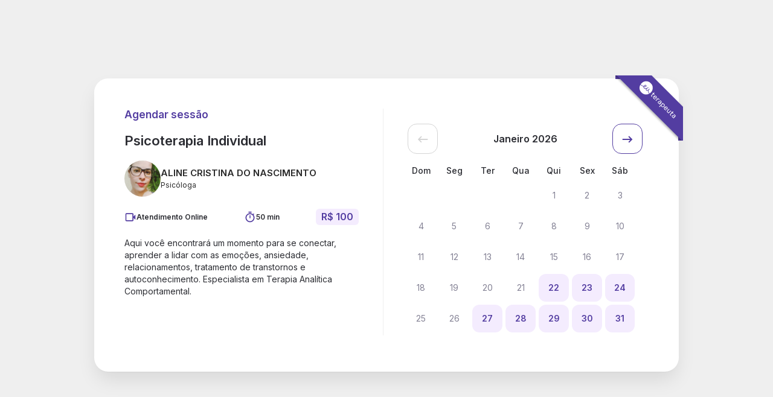

--- FILE ---
content_type: text/html; charset=UTF-8
request_url: https://euterapeuta.com.br/aline.nascimento.1/psicoterapia-individual/atendimento-online
body_size: 9901
content:
<!DOCTYPE html>
<html lang="pt-br">
<head>
  <!-- Google Tag Manager -->
<script>(function(w,d,s,l,i){w[l]=w[l]||[];w[l].push({'gtm.start':
new Date().getTime(),event:'gtm.js'});var f=d.getElementsByTagName(s)[0],
j=d.createElement(s),dl=l!='dataLayer'?'&l='+l:'';j.async=true;j.src=
'https://www.googletagmanager.com/gtm.js?id='+i+dl+ '';f.parentNode.insertBefore(j,f);
})(window,document,'script','dataLayer','GTM-MRGMSX2');</script>
<!-- End Google Tag Manager -->
  <meta charset="utf-8" />
<title>Agendar sessão - Psicoterapia Individual - ALINE CRISTINA DO NASCIMENTO - Eu Terapeuta</title>
<meta name="description" content="Agende sua sessão de Psicoterapia Individual com ALINE CRISTINA DO NASCIMENTO">
<meta name="viewport" content="width=device-width, initial-scale=1, shrink-to-fit=no">
<meta http-equiv="X-UA-Compatible" content="IE=edge">
<meta name="csrf-token" content="u5WLreLkKm1p2QrWVG7GEurPlvCBymZYxFBmbVwx">
  <link rel="stylesheet" href="/assets/site/styles/site.css?id=3a67be82caaa9e579b56">
  <link rel="canonical" href="https://euterapeuta.com.br/aline.nascimento.1/psicoterapia-individual/atendimento-online">

<link rel="apple-touch-icon" sizes="180x180" href="/img/icons/apple-touch-icon.png">
<link rel="icon" type="image/png" sizes="32x32" href="/img/icons/favicon-32x32.png">
<link rel="icon" type="image/png" sizes="16x16" href="/img/icons/favicon-16x16.png">
<link rel="mask-icon" href="/img/icons/safari-pinned-tab.svg" color="#8871fb">
<link rel="shortcut icon" href="/img/icons/favicon.ico">
<meta name="msapplication-TileColor" content="#f0ebff">
<meta name="msapplication-config" content="/browserconfig.xml">
<meta name="theme-color" content="#F0EBFF">


<meta property="og:title" content="Agendar sessão - Psicoterapia Individual - ALINE CRISTINA DO NASCIMENTO - Eu Terapeuta">
<meta property="og:description" content="Agende sua sessão de Psicoterapia Individual com ALINE CRISTINA DO NASCIMENTO">
<meta property="og:image" content="/img/share/og_image.png">
<meta property="og:locale" content="pt_BR">
<meta property="og:site_name" content="Eu Terapeuta">
<meta property="og:type" content="website">
<meta property="og:url" content="https://euterapeuta.com.br/aline.nascimento.1/psicoterapia-individual/atendimento-online">
<meta property="fb:app_id" content="1034950644172287">


    <link href="https://fonts.googleapis.com/css2?family=Inter:wght@400;500;600;700;800;900&display=swap" rel="stylesheet">
</head>

<body>
  <!-- Google Tag Manager (noscript) -->
<noscript><iframe src="https://www.googletagmanager.com/ns.html?id=GTM-MRGMSX2"
height="0" width="0" style="display:none;visibility:hidden"></iframe></noscript>
<!-- End Google Tag Manager (noscript) -->

  <div
    id="app"
    class="o-page  "
  >
    <div class="o-page__wrap">
      
      <div>
                        
<div class="cn-schedule">
  <div class="o-container">
    <div class="cn-schedule__wrapper">
      <div class="cn-schedule__flex-wrapper">
        <div class="cn-schedule__branding">
          <a href="/" class="cn-schedule__branding-strip">
            <svg
  width="181"
  height="50"
  viewBox="0 0 181 50"
  xmlns="https://www.w3.org/2000/svg"
  class="logo "
>
  <path d="M28.3274 20.3192C28.6152 19.6605 29.011 18.9907 29.5175 18.3043C29.6088 18.1964 29.7195 18.1161 29.8552 18.0608C29.9908 18.0054 30.1292 17.9805 30.2731 17.9805C30.5609 17.9805 30.7989 18.0857 30.9899 18.2905C31.1781 18.4981 31.275 18.7361 31.275 19.0073C31.275 19.1153 31.2529 19.2232 31.2086 19.3311C31.1643 19.4391 31.1145 19.547 31.0591 19.655C30.9678 19.8183 30.8239 20.0646 30.6274 20.3995C30.4281 20.7344 30.2233 21.1689 30.0046 21.7114C29.7887 22.2511 29.6005 22.8876 29.4372 23.6155C29.2739 24.3462 29.1937 25.1793 29.1937 26.1148C29.1937 27.1776 29.4068 27.983 29.8275 28.5337C30.2509 29.0845 30.8515 29.3585 31.6237 29.3585C31.9475 29.3585 32.3212 29.2561 32.7446 29.0485C33.1681 28.8409 33.5833 28.5227 33.9873 28.0881C34.3914 27.6564 34.7485 27.1056 35.0557 26.4386C35.3629 25.7716 35.5594 24.9883 35.6507 24.086L36.0548 19.4363C36.0963 19.1263 36.243 18.8745 36.5004 18.6835C36.6443 18.5756 36.8215 18.5091 37.0041 18.4953C37.3612 18.4676 37.6407 18.5783 37.84 18.8302C38.0199 19.0544 38.1112 19.3118 38.1112 19.5996L37.9092 22.8018C37.9092 22.8129 37.9092 22.824 37.9092 22.835C37.9092 22.9651 37.8953 23.0703 37.8953 23.0703C37.8953 23.0703 37.8981 23.1838 37.8898 23.3166C37.8095 24.5566 38.0088 25.8767 38.8197 26.8703C40.8983 29.4111 44.6402 30.1252 47.7151 30.5458C48.2687 30.6206 48.8222 30.687 49.3757 30.7424C49.6608 29.5218 49.8573 28.268 49.957 26.9866C51.136 11.8833 38.5098 -0.91458 23.3926 0.051347C10.3346 0.892727 0 11.7504 0 25.0215C0 26.8786 0.20481 28.6887 0.58952 30.4324C5.14238 30.0255 9.61222 29.0845 13.7582 27.1416C13.7416 27.0862 13.7195 27.0364 13.7029 26.9811C13.4316 26.0622 13.2988 25.1433 13.2988 24.2244C13.2988 23.3056 13.4123 22.4586 13.6365 21.6837C13.8606 20.9087 14.1872 20.2334 14.6107 19.6577C15.0341 19.082 15.5379 18.6309 16.1246 18.3071C16.7114 17.9833 17.3535 17.82 18.0565 17.82C18.4716 17.82 18.8812 17.9058 19.2853 18.0774C19.6894 18.249 20.0547 18.4925 20.3813 18.808C20.7052 19.1236 20.9681 19.5055 21.1646 19.9566C21.3639 20.4078 21.4607 20.9198 21.4607 21.4982C21.4607 22.2372 21.3334 22.9319 21.0816 23.5796C20.8297 24.2272 20.4837 24.8333 20.0409 25.3896C19.5981 25.9487 19.0722 26.4607 18.4605 26.9312C17.8489 27.399 17.1902 27.8058 16.4872 28.1463C16.8664 28.6693 17.3507 29.0873 17.9458 29.4028C18.5408 29.7183 19.2715 29.8761 20.135 29.8761C21.0179 29.8761 21.8205 29.6657 22.5401 29.2423C23.2597 28.8188 23.9184 28.2653 24.5135 27.5789C25.1086 26.8953 25.64 26.1286 26.1077 25.2817C26.5754 24.4348 26.9989 23.5879 27.3781 22.7409"/>
  <path d="M36.8353 27.0806C36.6886 27.4265 36.5281 27.7697 36.3538 28.0908C35.7227 29.1176 34.9893 29.9285 34.1507 30.5236C33.312 31.1186 32.4707 31.4148 31.6238 31.4148C30.9401 31.4148 30.3257 31.2875 29.786 31.0356C29.2463 30.7837 28.7758 30.4267 28.38 29.9673C27.9842 29.5078 27.6826 28.9543 27.475 28.3039C27.3698 27.9718 27.2923 27.6203 27.2397 27.2466C26.5699 28.2596 25.8752 29.1065 25.1501 29.7901C23.6805 31.1768 22.0198 31.8881 20.1627 31.924C18.9726 31.924 17.9458 31.6943 17.0823 31.2349C16.2187 30.7754 15.5047 30.1804 14.9484 29.4497C14.7823 29.2338 14.6356 29.0069 14.4945 28.7744C10.2461 30.7422 5.68489 31.7331 1.04346 32.1787C4.12391 42.5077 13.7029 49.9999 25.0311 49.9999C36.2458 49.9999 45.7279 42.6572 48.9053 32.4886C44.4299 32.032 38.8419 30.8363 36.8353 27.0806Z"/>
  <path d="M18.3802 24.3046C18.704 23.8729 18.9558 23.4162 19.1357 22.9402C19.3156 22.4641 19.407 21.9798 19.407 21.4954C19.407 20.9557 19.2714 20.5461 19.0029 20.2666C18.7317 19.987 18.4161 19.8486 18.0563 19.8486C17.5692 19.8486 17.1541 19.9843 16.8136 20.2527C16.4704 20.524 16.1909 20.8755 15.975 21.3072C15.7591 21.739 15.6014 22.2206 15.5017 22.752C15.4021 23.2833 15.3523 23.812 15.3523 24.3323C15.3523 24.6561 15.3827 24.9993 15.4464 25.3591C15.5101 25.7189 15.5848 26.0621 15.6761 26.3859C16.2352 26.1507 16.7444 25.8545 17.2039 25.4947C17.6633 25.1349 18.0563 24.7364 18.3802 24.3046Z"/>
  <path d="M55.9324 20.2422H58.5478V16.146H60.989V20.245H65.1737V22.4536H60.989V29.6911C60.989 30.3498 61.1523 30.8591 61.4844 31.2161C61.8137 31.5759 62.2676 31.753 62.8489 31.753C63.1782 31.753 63.4688 31.7005 63.7207 31.5925C63.9725 31.4873 64.2244 31.3545 64.4763 31.1995L65.3758 33.2061C64.7945 33.5354 64.2853 33.7541 63.8508 33.8593C63.4135 33.9644 63.0121 34.0198 62.644 34.0198C62.1403 34.0198 61.6449 33.9368 61.1606 33.7735C60.6762 33.6102 60.2389 33.3583 59.8542 33.0179C59.4667 32.6802 59.1512 32.2429 58.9104 31.7088C58.6669 31.1774 58.5478 30.5408 58.5478 29.8046V22.4508H55.9324V20.2422Z"/>
  <path d="M74.357 19.8936C75.3063 19.8936 76.1837 20.0624 76.9863 20.4028C77.7889 20.7432 78.4836 21.2221 79.0649 21.842C79.6461 22.462 80.1 23.212 80.4321 24.0949C80.7615 24.9778 80.9275 25.9603 80.9275 27.0453V27.4245C80.9275 27.5407 80.9165 27.6763 80.8971 27.8313H70.056C70.0947 28.335 70.2414 28.8249 70.4933 29.2982C70.7452 29.7742 71.0745 30.1949 71.4814 30.563C71.8882 30.9311 72.3615 31.2217 72.904 31.4349C73.4464 31.648 74.0387 31.7559 74.6781 31.7559C75.608 31.7559 76.4162 31.5511 77.1053 31.1442C77.7917 30.7374 78.3314 30.2835 78.7189 29.777L80.2605 31.3767C79.9699 31.7061 79.635 32.0299 79.2586 32.351C78.8822 32.672 78.4532 32.9571 77.9799 33.209C77.5039 33.4608 76.9863 33.6601 76.4245 33.804C75.8626 33.9479 75.251 34.0227 74.5923 34.0227C73.6042 34.0227 72.6825 33.8428 71.8329 33.4857C70.9804 33.1287 70.2497 32.6277 69.6381 31.9884C69.0264 31.3491 68.5476 30.5935 68.1989 29.7217C67.8501 28.8498 67.6758 27.9116 67.6758 26.9041C67.6758 25.9548 67.8363 25.0553 68.1546 24.2001C68.4729 23.3476 68.924 22.6031 69.5052 21.9638C70.0864 21.3245 70.7894 20.8207 71.6114 20.4526C72.4335 20.079 73.3496 19.8936 74.357 19.8936ZM78.5418 25.7943C78.5224 25.4262 78.42 25.0304 78.2373 24.6042C78.0519 24.178 77.7917 23.7822 77.4541 23.4113C77.1136 23.0432 76.6874 22.7415 76.1754 22.5118C75.6606 22.2793 75.0572 22.1631 74.3598 22.1631C73.6429 22.1631 73.0285 22.2904 72.5137 22.5422C71.9989 22.7941 71.5727 23.0985 71.235 23.4583C70.8946 23.8182 70.6344 24.2084 70.4518 24.6346C70.2663 25.0608 70.1556 25.4483 70.1169 25.7971H78.5418V25.7943Z"/>
  <path d="M90.3405 19.8936C90.6311 19.8936 90.9466 19.9212 91.2843 19.9794C91.6219 20.0375 91.9485 20.126 92.2585 20.2423L91.359 22.4509C91.1459 22.354 90.8995 22.2821 90.6172 22.2323C90.3349 22.1852 90.0886 22.1603 89.8755 22.1603C89.4493 22.1603 89.0701 22.2323 88.7435 22.3789C88.4142 22.5256 88.118 22.7028 87.8578 22.9159C87.5977 23.129 87.3735 23.3726 87.1908 23.641C87.0054 23.9123 86.8559 24.1752 86.7397 24.4243V33.6656H84.2986V20.2423H86.5653V22.307C86.7397 21.997 86.9473 21.6953 87.1908 21.4075C87.4316 21.1169 87.7084 20.8595 88.0184 20.6381C88.3284 20.4167 88.6771 20.2367 89.0646 20.1011C89.4493 19.9627 89.8755 19.8936 90.3405 19.8936Z"/>
  <path d="M100.074 19.8936C101.062 19.8936 101.923 20.0347 102.662 20.3142C103.398 20.5938 104.004 20.9674 104.478 21.4324C104.951 21.8974 105.311 22.426 105.552 23.0155C105.792 23.6078 105.914 24.2112 105.914 24.8311V33.6656H103.678V31.7172C103.174 32.4146 102.521 32.9709 101.716 33.3889C100.91 33.804 100.055 34.0144 99.1444 34.0144C98.5244 34.0144 97.9183 33.9119 97.3288 33.7099C96.7365 33.5079 96.1996 33.2117 95.7152 32.8242C95.2309 32.4368 94.8434 31.9635 94.5528 31.3989C94.2622 30.837 94.1155 30.1977 94.1155 29.4809C94.1155 28.8028 94.2511 28.1883 94.5223 27.6348C94.7936 27.0813 95.1672 26.608 95.6405 26.2094C96.1138 25.8137 96.6811 25.5037 97.3399 25.2795C97.9986 25.0581 98.7043 24.9446 99.4627 24.9446C100.315 24.9446 101.09 25.0608 101.788 25.2933C102.485 25.5258 103.047 25.7777 103.473 26.0489V25.3293C103.473 24.6319 103.346 24.0755 103.097 23.6576C102.845 23.2425 102.54 22.9214 102.181 22.7C101.821 22.4786 101.444 22.3319 101.046 22.2627C100.647 22.1963 100.315 22.1603 100.044 22.1603C99.4239 22.1603 98.7597 22.2682 98.0539 22.4814C97.3454 22.6945 96.6839 22.9657 96.0639 23.2951L95.0454 21.2608C95.6073 20.9314 96.3241 20.6215 97.1959 20.3309C98.0705 20.0402 99.0281 19.8936 100.074 19.8936ZM99.6094 31.8666C100.52 31.8666 101.3 31.6452 101.948 31.1968C102.596 30.7512 103.105 30.2973 103.473 29.8296V27.942C103.086 27.6708 102.582 27.4438 101.962 27.2584C101.342 27.073 100.683 26.9816 99.9858 26.9816C98.9008 26.9816 98.0567 27.2141 97.4589 27.6791C96.8583 28.1441 96.5594 28.7447 96.5594 29.4809C96.5594 29.8877 96.6452 30.242 96.8195 30.5409C96.9939 30.8426 97.2264 31.0889 97.517 31.2826C97.8076 31.4764 98.1314 31.6231 98.4912 31.7199C98.851 31.8196 99.2219 31.8666 99.6094 31.8666Z"/>
  <path d="M112.454 20.242V22.1904C112.842 21.6092 113.417 21.0806 114.184 20.6073C114.948 20.134 115.883 19.896 116.988 19.896C117.898 19.896 118.751 20.0814 119.545 20.4468C120.339 20.8149 121.029 21.3131 121.61 21.9441C122.191 22.5751 122.651 23.3196 122.991 24.1804C123.329 25.0439 123.5 25.9683 123.5 26.9564C123.5 27.9445 123.331 28.8689 122.991 29.7324C122.651 30.5959 122.191 31.3404 121.61 31.9687C121.029 32.5997 120.342 33.0979 119.545 33.466C118.751 33.8341 117.898 34.0196 116.988 34.0196C116.368 34.0196 115.814 33.9421 115.333 33.7871C114.848 33.6321 114.428 33.4494 114.068 33.2335C113.708 33.0204 113.415 32.8018 113.182 32.5804C112.95 32.3589 112.775 32.168 112.659 32.013V40.3548H110.218V20.242H112.454ZM112.659 29.4556C112.833 29.7269 113.041 29.9981 113.285 30.2693C113.525 30.5406 113.813 30.7869 114.143 31.0111C114.472 31.2353 114.846 31.4124 115.261 31.548C115.676 31.6836 116.138 31.7528 116.642 31.7528C117.301 31.7528 117.907 31.6255 118.457 31.3736C119.011 31.1218 119.473 30.7786 119.852 30.3413C120.232 29.904 120.525 29.3975 120.738 28.8163C120.951 28.2351 121.056 27.6151 121.056 26.9564C121.056 26.2977 120.948 25.6777 120.738 25.0965C120.525 24.5153 120.229 24.006 119.852 23.5715C119.476 23.137 119.011 22.791 118.457 22.5391C117.904 22.2873 117.301 22.16 116.642 22.16C116.138 22.16 115.679 22.2292 115.261 22.3648C114.843 22.5004 114.472 22.6803 114.143 22.9017C113.813 23.1259 113.528 23.3722 113.285 23.6435C113.041 23.9147 112.833 24.1859 112.659 24.4572V29.4556Z"/>
  <path d="M132.623 19.8936C133.572 19.8936 134.449 20.0624 135.252 20.4028C136.055 20.7432 136.749 21.2221 137.33 21.842C137.912 22.462 138.366 23.212 138.698 24.0949C139.027 24.9778 139.193 25.9603 139.193 27.0453V27.4245C139.193 27.5407 139.182 27.6763 139.163 27.8313H128.322C128.36 28.335 128.507 28.8249 128.759 29.2982C129.011 29.7742 129.34 30.1949 129.747 30.563C130.154 30.9311 130.627 31.2217 131.17 31.4349C131.712 31.648 132.304 31.7559 132.944 31.7559C133.874 31.7559 134.682 31.5511 135.371 31.1442C136.057 30.7374 136.597 30.2835 136.985 29.777L138.526 31.3767C138.236 31.7061 137.901 32.0299 137.524 32.351C137.148 32.672 136.719 32.9571 136.246 33.209C135.769 33.4608 135.252 33.6601 134.69 33.804C134.128 33.9479 133.517 34.0227 132.858 34.0227C131.87 34.0227 130.948 33.8428 130.098 33.4857C129.246 33.1287 128.515 32.6277 127.904 31.9884C127.292 31.3491 126.813 30.5935 126.464 29.7217C126.116 28.8498 125.941 27.9116 125.941 26.9041C125.941 25.9548 126.102 25.0553 126.42 24.2001C126.738 23.3476 127.19 22.6031 127.771 21.9638C128.352 21.3245 129.055 20.8207 129.877 20.4526C130.699 20.079 131.615 19.8936 132.623 19.8936ZM136.807 25.7943C136.788 25.4262 136.686 25.0304 136.503 24.6042C136.318 24.178 136.057 23.7822 135.72 23.4113C135.379 23.0432 134.953 22.7415 134.441 22.5118C133.926 22.2793 133.323 22.1631 132.625 22.1631C131.909 22.1631 131.294 22.2904 130.779 22.5422C130.265 22.7941 129.838 23.0985 129.501 23.4583C129.16 23.8182 128.9 24.2084 128.717 24.6346C128.532 25.0608 128.421 25.4483 128.383 25.7971H136.807V25.7943Z"/>
  <path d="M147.59 34.0173C146.932 34.0173 146.301 33.9066 145.7 33.6825C145.099 33.461 144.568 33.1289 144.103 32.6944C143.638 32.2599 143.264 31.7202 142.985 31.0808C142.703 30.4415 142.564 29.7053 142.564 28.8722V20.2425H145.005V28.4653C145.005 29.0466 145.094 29.5392 145.268 29.9461C145.443 30.3529 145.675 30.6933 145.966 30.9646C146.256 31.2358 146.591 31.4351 146.968 31.5596C147.344 31.6869 147.737 31.7478 148.144 31.7478C149.016 31.7478 149.727 31.5209 150.281 31.0642C150.834 30.6103 151.263 30.1011 151.573 29.5392V20.2397H154.014V33.6659H151.747V31.6011C151.592 31.8724 151.393 32.1492 151.152 32.4287C150.909 32.711 150.615 32.9656 150.267 33.1981C149.918 33.4306 149.519 33.6243 149.077 33.7793C148.625 33.9399 148.13 34.0173 147.59 34.0173Z"/>
  <path d="M157.15 20.2422H159.765V16.146H162.206V20.245H166.391V22.4536H162.206V29.6911C162.206 30.3498 162.37 30.8591 162.702 31.2161C163.031 31.5759 163.485 31.753 164.066 31.753C164.396 31.753 164.686 31.7005 164.938 31.5925C165.19 31.4873 165.442 31.3545 165.694 31.1995L166.593 33.2061C166.012 33.5354 165.503 33.7541 165.068 33.8593C164.631 33.9644 164.23 34.0198 163.862 34.0198C163.358 34.0198 162.862 33.9368 162.378 33.7735C161.894 33.6102 161.456 33.3583 161.072 33.0179C160.684 32.6802 160.369 32.2429 160.128 31.7088C159.884 31.1774 159.765 30.5408 159.765 29.8046V22.4508H157.15V20.2422Z"/>
  <path d="M175.137 19.8936C176.125 19.8936 176.986 20.0347 177.725 20.3142C178.461 20.5938 179.067 20.9674 179.54 21.4324C180.014 21.8974 180.374 22.426 180.614 23.0155C180.855 23.6078 180.977 24.2112 180.977 24.8311V33.6656H178.741V31.7172C178.237 32.4146 177.584 32.9709 176.778 33.3889C175.973 33.804 175.118 34.0144 174.207 34.0144C173.587 34.0144 172.981 33.9119 172.392 33.7099C171.799 33.5079 171.262 33.2117 170.778 32.8242C170.294 32.4368 169.906 31.9635 169.616 31.3989C169.325 30.837 169.178 30.1977 169.178 29.4809C169.178 28.8028 169.314 28.1883 169.585 27.6348C169.856 27.0813 170.23 26.608 170.703 26.2094C171.177 25.8137 171.744 25.5037 172.403 25.2795C173.061 25.0581 173.767 24.9446 174.525 24.9446C175.378 24.9446 176.153 25.0608 176.85 25.2933C177.548 25.5258 178.11 25.7777 178.536 26.0489V25.3293C178.536 24.6319 178.409 24.0755 178.159 23.6576C177.908 23.2425 177.603 22.9214 177.243 22.7C176.883 22.4786 176.507 22.3319 176.109 22.2627C175.71 22.1963 175.378 22.1603 175.107 22.1603C174.487 22.1603 173.822 22.2682 173.117 22.4814C172.408 22.6945 171.747 22.9657 171.127 23.2951L170.108 21.2608C170.67 20.9314 171.387 20.6215 172.259 20.3309C173.133 20.0402 174.091 19.8936 175.137 19.8936ZM174.672 31.8666C175.583 31.8666 176.363 31.6452 177.011 31.1968C177.658 30.7512 178.168 30.2973 178.536 29.8296V27.942C178.148 27.6708 177.645 27.4438 177.025 27.2584C176.405 27.073 175.746 26.9816 175.049 26.9816C173.964 26.9816 173.119 27.2141 172.522 27.6791C171.921 28.1441 171.622 28.7447 171.622 29.4809C171.622 29.8877 171.708 30.242 171.882 30.5409C172.057 30.8426 172.289 31.0889 172.58 31.2826C172.87 31.4764 173.194 31.6231 173.554 31.7199C173.914 31.8196 174.285 31.8666 174.672 31.8666Z"/>
</svg>
          </a>
        </div>

        <div class="cn-schedule__left">
          <div class="cn-schedule__kicker">
            Agendar sessão
          </div>

          <h1 class="cn-schedule__title">
            Psicoterapia Individual
          </h1>

          <a href="https://euterapeuta.com.br/aline.nascimento.1" class="cn-schedule__therapist">
            <img
              src="https://euterapeuta.com.br/storage/users/1489/profile-17e51d73cdf5f7fd7ebb479bb0bc0e36.webp"
              alt="ALINE CRISTINA DO NASCIMENTO"
              width="70"
              height="70"
            >

            <div class="cn-schedule__therapist-body">
              <div class="cn-schedule__therapist-name">ALINE CRISTINA DO NASCIMENTO</div>

              <div class="cn-schedule__therapist-description">
                Psicóloga
              </div>
            </div>
          </a>

          <div class="cn-schedule__info-row">
            <div class="cn-schedule__info">
              <svg xmlns="http://www.w3.org/2000/svg" height="24px" viewBox="0 -960 960 960" width="24px" class="md-icon md-icon--video"><path d="M160-160q-33 0-56.5-23.5T80-240v-480q0-33 23.5-56.5T160-800h480q33 0 56.5 23.5T720-720v180l126-126q10-10 22-5t12 19v344q0 14-12 19t-22-5L720-420v180q0 33-23.5 56.5T640-160H160Zm0-80h480v-480H160v480Zm0 0v-480 480Z"/></svg>
 Atendimento Online
            </div>

                          <div class="cn-schedule__info">
                <svg xmlns="http://www.w3.org/2000/svg" height="24px" viewBox="0 -960 960 960" width="24px" class="md-icon md-icon--timer"><path d="M360-840v-80h240v80H360Zm80 440h80v-240h-80v240Zm40 320q-74 0-139.5-28.5T226-186q-49-49-77.5-114.5T120-440q0-74 28.5-139.5T226-694q49-49 114.5-77.5T480-800q62 0 119 20t107 58l56-56 56 56-56 56q38 50 58 107t20 119q0 74-28.5 139.5T734-186q-49 49-114.5 77.5T480-80Zm0-80q116 0 198-82t82-198q0-116-82-198t-198-82q-116 0-198 82t-82 198q0 116 82 198t198 82Zm0-280Z"/></svg>
                50 min
              </div>
            
                          <div class="cn-schedule__value">
                R$ 100
              </div>
                      </div>

          <div class="cn-schedule__description">
            <div class="cn-schedule__description-text">
              Aqui você  encontrará um momento para se conectar, aprender a lidar com as emoções,  ansiedade,  relacionamentos, tratamento de transtornos  e  autoconhecimento. Especialista em Terapia Analítica Comportamental.
            </div>

            <div class="cn-schedule__description-overlay"></div>
          </div>

          <a href="#" id="description-btn" class="cn-schedule__more-description">Mais</a>
        </div>

        <div class="cn-schedule__right">
          <div class="c-attendance-calendar">
            <div>
              <div class="c-attendance-calendar__head">
                <button id="previous-btn" class="c-button c-button--outline c-button--icon" disabled="true">
                  <svg xmlns="https://www.w3.org/2000/svg" width="24" height="24" viewBox="0 0 24 24" class="md-icon md-icon--arrow-thin-left">
  <path d="M0 0h24v24H0z" fill="none"/><path d="M21 11H6.83l3.58-3.59L9 6l-6 6 6 6 1.41-1.41L6.83 13H21z"/>
</svg>
                </button>

                <div id="month-and-year" class="c-attendance-calendar__month"></div>

                <button id="next-btn" class="c-button c-button--outline c-button--icon">
                  <svg xmlns="https://www.w3.org/2000/svg" width="24" height="24" viewBox="0 0 24 24" class="md-icon md-icon--arrow-thin-right">
  <path d="M3 11H17.17L13.59 7.41L15 6L21 12L15 18L13.59 16.59L17.17 13H3V11Z"/>
</svg>
                </button>
              </div>

              <table class="table-calendar" id="calendar"
                data-user_schedule_url="https://euterapeuta.com.br/user/1489/schedule.json"
                data-attendance_duration="00:50"
                data-session_type="atendimento-online"
              >
                <thead id="thead-month"></thead>
                <tbody id="calendar-body"></tbody>
              </table>
            </div>

            <div id="calendar-hours" class="c-attendance-calendar__hours is-hidden">
              <div class="c-attendance-calendar__hours-title">
                Selecione um horário
              </div>

              <ul id="calendar-hours-ul"></ul>

              <div class="c-attendance-calendar__hours-time-zone">
                <svg xmlns="http://www.w3.org/2000/svg" height="24px" viewBox="0 -960 960 960" width="24px" class="md-icon md-icon--globe"><path d="M480.07-100q-78.84 0-148.21-29.92t-120.68-81.21q-51.31-51.29-81.25-120.63Q100-401.1 100-479.93q0-78.84 29.92-148.21t81.21-120.68q51.29-51.31 120.63-81.25Q401.1-860 479.93-860q78.84 0 148.21 29.92t120.68 81.21q51.31 51.29 81.25 120.63Q860-558.9 860-480.07q0 78.84-29.92 148.21t-81.21 120.68q-51.29 51.31-120.63 81.25Q558.9-100 480.07-100ZM440-162v-78q-33 0-56.5-23.5T360-320v-40L168-552q-3 18-5.5 36t-2.5 36q0 121 79.5 212T440-162Zm276-102q41-45 62.5-100.5T800-480.14q0-98.24-54.31-179.43-54.31-81.2-145.69-117.2V-760q0 33-23.5 56.5T520-680h-80v80q0 17-11.5 28.5T400-560h-80v80h240q17 0 28.5 11.5T600-440v120h40q26 0 47 15.5t29 40.5Z"/></svg>
 Fuso horário: Horário de Brasília (-3:00)
              </div>
            </div>
          </div>
        </div>
      </div>
    </div>
  </div>

  <div id="schedule-box" class="cn-schedule__box">
    <div class="o-container">
      <input type="hidden" id="schedule-csrf-token" value="u5WLreLkKm1p2QrWVG7GEurPlvCBymZYxFBmbVwx">

      <div class="cn-schedule__box-wrapper">
        <div class="cn-schedule__box-content">
          <svg xmlns="https://www.w3.org/2000/svg" width="24" height="24" viewBox="0 0 24 24" class="md-icon md-icon--calendar-blank">
  <path d="M19,19H5V8H19M16,1V3H8V1H6V3H5C3.89,3 3,3.89 3,5V19A2,2 0 0,0 5,21H19A2,2 0 0,0 21,19V5C21,3.89 20.1,3 19,3H18V1"/>
</svg>

          <div>
            <div id="schedule-description" class="cn-schedule__box-date">
              Escolha uma data e hora
            </div>

            <div class="cn-schedule__box-local">
                              Atendimento Online
                          </div>
          </div>
        </div>

        <button id="schedule-btn" class="cn-schedule__box-button"
          disabled="true"
          data-csrf_token="u5WLreLkKm1p2QrWVG7GEurPlvCBymZYxFBmbVwx"
          data-request_url="https://euterapeuta.com.br/aline.nascimento.1/psicoterapia-individual/atendimento-online"
        >
          Continuar <svg xmlns="https://www.w3.org/2000/svg" width="24" height="24" viewBox="0 0 24 24" class="md-icon md-icon--arrow-thin-right">
  <path d="M3 11H17.17L13.59 7.41L15 6L21 12L15 18L13.59 16.59L17.17 13H3V11Z"/>
</svg>
        </button>
      </div>
    </div>
  </div>
</div>
      </div>
    </div>

      <div class="cn-schedule__footer">
    <div class="o-container">
      2026 © <a href="https://euterapeuta.com.br">euterapeuta.com.br</a>
    </div>
  </div>
  </div>

<!-- scripts -->
<script src="https://euterapeuta.com.br/js/laroute.js"></script>
  <script src="/assets/site/js/site.js?id=db5a7752b5d7961782a8"></script>

<script>
$(document).ready(function() {
  $.get('/ka');

  setInterval(function() {
    $.get('/ka');
  }, 5000);
});
</script>
<script>
  app.profileSchedule.init();
</script>

<script>
  document.addEventListener('DOMContentLoaded', function () {
    const btn = document.getElementById('description-btn');
    const container = document.querySelector('.cn-schedule__description');

    btn.addEventListener('click', function (e) {
      e.preventDefault();

      const isExpanded = container.classList.toggle('is-expanded');
      btn.textContent = isExpanded ? 'Menos' : 'Mais';
    });
  });
</script>
<!-- /scripts -->
</body>
</html>


--- FILE ---
content_type: text/css
request_url: https://euterapeuta.com.br/assets/site/styles/site.css?id=3a67be82caaa9e579b56
body_size: 36476
content:
/*!
 * Bootstrap-select v1.13.18 (https://developer.snapappointments.com/bootstrap-select)
 *
 * Copyright 2012-2020 SnapAppointments, LLC
 * Licensed under MIT (https://github.com/snapappointments/bootstrap-select/blob/master/LICENSE)
 */@-webkit-keyframes bs-notify-fadeOut{0%{opacity:.9}to{opacity:0}}@-o-keyframes bs-notify-fadeOut{0%{opacity:.9}to{opacity:0}}@keyframes bs-notify-fadeOut{0%{opacity:.9}to{opacity:0}}.bootstrap-select>select.bs-select-hidden,select.bs-select-hidden,select.selectpicker{display:none!important}.bootstrap-select{vertical-align:middle;width:220px\0}.bootstrap-select>.dropdown-toggle{-webkit-box-align:center;-ms-flex-align:center;-webkit-box-pack:justify;-ms-flex-pack:justify;-webkit-align-items:center;align-items:center;display:-webkit-inline-box;display:-webkit-inline-flex;display:-ms-inline-flexbox;display:inline-flex;-webkit-justify-content:space-between;justify-content:space-between;position:relative;text-align:right;white-space:nowrap;width:100%}.bootstrap-select>.dropdown-toggle:after{margin-top:-1px}.bootstrap-select>.dropdown-toggle.bs-placeholder,.bootstrap-select>.dropdown-toggle.bs-placeholder:active,.bootstrap-select>.dropdown-toggle.bs-placeholder:focus,.bootstrap-select>.dropdown-toggle.bs-placeholder:hover{color:#999}.bootstrap-select>.dropdown-toggle.bs-placeholder.btn-danger,.bootstrap-select>.dropdown-toggle.bs-placeholder.btn-danger:active,.bootstrap-select>.dropdown-toggle.bs-placeholder.btn-danger:focus,.bootstrap-select>.dropdown-toggle.bs-placeholder.btn-danger:hover,.bootstrap-select>.dropdown-toggle.bs-placeholder.btn-dark,.bootstrap-select>.dropdown-toggle.bs-placeholder.btn-dark:active,.bootstrap-select>.dropdown-toggle.bs-placeholder.btn-dark:focus,.bootstrap-select>.dropdown-toggle.bs-placeholder.btn-dark:hover,.bootstrap-select>.dropdown-toggle.bs-placeholder.btn-info,.bootstrap-select>.dropdown-toggle.bs-placeholder.btn-info:active,.bootstrap-select>.dropdown-toggle.bs-placeholder.btn-info:focus,.bootstrap-select>.dropdown-toggle.bs-placeholder.btn-info:hover,.bootstrap-select>.dropdown-toggle.bs-placeholder.btn-primary,.bootstrap-select>.dropdown-toggle.bs-placeholder.btn-primary:active,.bootstrap-select>.dropdown-toggle.bs-placeholder.btn-primary:focus,.bootstrap-select>.dropdown-toggle.bs-placeholder.btn-primary:hover,.bootstrap-select>.dropdown-toggle.bs-placeholder.btn-secondary,.bootstrap-select>.dropdown-toggle.bs-placeholder.btn-secondary:active,.bootstrap-select>.dropdown-toggle.bs-placeholder.btn-secondary:focus,.bootstrap-select>.dropdown-toggle.bs-placeholder.btn-secondary:hover,.bootstrap-select>.dropdown-toggle.bs-placeholder.btn-success,.bootstrap-select>.dropdown-toggle.bs-placeholder.btn-success:active,.bootstrap-select>.dropdown-toggle.bs-placeholder.btn-success:focus,.bootstrap-select>.dropdown-toggle.bs-placeholder.btn-success:hover{color:hsla(0,0%,100%,.5)}.bootstrap-select>select{border:none;bottom:0;display:block!important;height:100%!important;left:50%;opacity:0!important;padding:0!important;position:absolute!important;width:.5px!important;z-index:0!important}.bootstrap-select>select.mobile-device{display:block!important;left:0;top:0;width:100%!important;z-index:2!important}.bootstrap-select.is-invalid .dropdown-toggle,.error .bootstrap-select .dropdown-toggle,.has-error .bootstrap-select .dropdown-toggle,.was-validated .bootstrap-select select:invalid+.dropdown-toggle{border-color:#b94a48}.bootstrap-select.is-valid .dropdown-toggle,.was-validated .bootstrap-select select:valid+.dropdown-toggle{border-color:#28a745}.bootstrap-select.fit-width{width:auto!important}.bootstrap-select:not([class*=col-]):not([class*=form-control]):not(.input-group-btn){width:220px}.bootstrap-select .dropdown-toggle:focus,.bootstrap-select>select.mobile-device:focus+.dropdown-toggle{outline:thin dotted #333!important;outline:5px auto -webkit-focus-ring-color!important;outline-offset:-2px}.bootstrap-select.form-control{border:none;height:auto;margin-bottom:0;padding:0}:not(.input-group)>.bootstrap-select.form-control:not([class*=col-]){width:100%}.bootstrap-select.form-control.input-group-btn{float:none;z-index:auto}.form-inline .bootstrap-select,.form-inline .bootstrap-select.form-control:not([class*=col-]){width:auto}.bootstrap-select:not(.input-group-btn),.bootstrap-select[class*=col-]{display:inline-block;float:none;margin-left:0}.bootstrap-select.dropdown-menu-right,.bootstrap-select[class*=col-].dropdown-menu-right,.row .bootstrap-select[class*=col-].dropdown-menu-right{float:right}.form-group .bootstrap-select,.form-horizontal .bootstrap-select,.form-inline .bootstrap-select{margin-bottom:0}.form-group-lg .bootstrap-select.form-control,.form-group-sm .bootstrap-select.form-control{padding:0}.form-group-lg .bootstrap-select.form-control .dropdown-toggle,.form-group-sm .bootstrap-select.form-control .dropdown-toggle{border-radius:inherit;font-size:inherit;height:100%;line-height:inherit}.bootstrap-select.form-control-lg .dropdown-toggle,.bootstrap-select.form-control-sm .dropdown-toggle{border-radius:inherit;font-size:inherit;line-height:inherit}.bootstrap-select.form-control-sm .dropdown-toggle{padding:.25rem .5rem}.bootstrap-select.form-control-lg .dropdown-toggle{padding:.5rem 1rem}.form-inline .bootstrap-select .form-control{width:100%}.bootstrap-select.disabled,.bootstrap-select>.disabled{cursor:not-allowed}.bootstrap-select.disabled:focus,.bootstrap-select>.disabled:focus{outline:0!important}.bootstrap-select.bs-container{height:0!important;left:0;padding:0!important;position:absolute;top:0}.bootstrap-select.bs-container .dropdown-menu{z-index:1060}.bootstrap-select .dropdown-toggle .filter-option{-webkit-box-flex:0;-webkit-flex:0 1 auto;-ms-flex:0 1 auto;flex:0 1 auto;float:left;height:100%;left:0;overflow:hidden;position:static;text-align:left;top:0;width:100%}.bs3.bootstrap-select .dropdown-toggle .filter-option{padding-right:inherit}.input-group .bs3-has-addon.bootstrap-select .dropdown-toggle .filter-option{float:none;padding-bottom:inherit;padding-left:inherit;padding-top:inherit;position:absolute}.input-group .bs3-has-addon.bootstrap-select .dropdown-toggle .filter-option .filter-option-inner{padding-right:inherit}.bootstrap-select .dropdown-toggle .filter-option-inner-inner{overflow:hidden}.bootstrap-select .dropdown-toggle .filter-expand{float:left;opacity:0!important;overflow:hidden;width:0!important}.bootstrap-select .dropdown-toggle .caret{margin-top:-2px;position:absolute;right:12px;top:50%;vertical-align:middle}.input-group .bootstrap-select.form-control .dropdown-toggle{border-radius:inherit}.bootstrap-select[class*=col-] .dropdown-toggle{width:100%}.bootstrap-select .dropdown-menu{-webkit-box-sizing:border-box;-moz-box-sizing:border-box;box-sizing:border-box;min-width:100%}.bootstrap-select .dropdown-menu>.inner:focus{outline:0!important}.bootstrap-select .dropdown-menu.inner{border:0;border-radius:0;-webkit-box-shadow:none;box-shadow:none;float:none;margin:0;padding:0;position:static}.bootstrap-select .dropdown-menu li{position:relative}.bootstrap-select .dropdown-menu li.active small{color:hsla(0,0%,100%,.5)!important}.bootstrap-select .dropdown-menu li.disabled a{cursor:not-allowed}.bootstrap-select .dropdown-menu li a{cursor:pointer;-webkit-user-select:none;-moz-user-select:none;-ms-user-select:none;user-select:none}.bootstrap-select .dropdown-menu li a.opt{padding-left:2.25em;position:relative}.bootstrap-select .dropdown-menu li a span.check-mark{display:none}.bootstrap-select .dropdown-menu li a span.text{display:inline-block}.bootstrap-select .dropdown-menu li small{padding-left:.5em}.bootstrap-select .dropdown-menu .notify{background:#f5f5f5;border:1px solid #e3e3e3;bottom:5px;-webkit-box-shadow:inset 0 1px 1px rgba(0,0,0,.05);box-shadow:inset 0 1px 1px rgba(0,0,0,.05);-webkit-box-sizing:border-box;-moz-box-sizing:border-box;box-sizing:border-box;margin:0 2%;min-height:26px;opacity:.9;padding:3px 5px;pointer-events:none;position:absolute;width:96%}.bootstrap-select .dropdown-menu .notify.fadeOut{-webkit-animation:bs-notify-fadeOut .3s linear .75s forwards;-o-animation:bs-notify-fadeOut .3s linear .75s forwards;animation:bs-notify-fadeOut .3s linear .75s forwards}.bootstrap-select .no-results{background:#f5f5f5;margin:0 5px;padding:3px;white-space:nowrap}.bootstrap-select.fit-width .dropdown-toggle .filter-option{display:inline;padding:0;position:static}.bootstrap-select.fit-width .dropdown-toggle .filter-option-inner,.bootstrap-select.fit-width .dropdown-toggle .filter-option-inner-inner{display:inline}.bootstrap-select.fit-width .dropdown-toggle .bs-caret:before{content:"\00a0"}.bootstrap-select.fit-width .dropdown-toggle .caret{margin-top:-1px;position:static;top:auto}.bootstrap-select.show-tick .dropdown-menu .selected span.check-mark{display:inline-block;position:absolute;right:15px;top:5px}.bootstrap-select.show-tick .dropdown-menu li a span.text{margin-right:34px}.bootstrap-select .bs-ok-default:after{border-style:solid;border-width:0 .26em .26em 0;content:"";display:block;height:1em;-webkit-transform:rotate(45deg);-ms-transform:rotate(45deg);-o-transform:rotate(45deg);transform:rotate(45deg);-webkit-transform-style:preserve-3d;transform-style:preserve-3d;width:.5em}.bootstrap-select.show-menu-arrow.open>.dropdown-toggle,.bootstrap-select.show-menu-arrow.show>.dropdown-toggle{z-index:1061}.bootstrap-select.show-menu-arrow .dropdown-toggle .filter-option:before{border-bottom:7px solid hsla(0,0%,80%,.2);border-left:7px solid transparent;border-right:7px solid transparent;bottom:-4px;content:"";display:none;left:9px;position:absolute}.bootstrap-select.show-menu-arrow .dropdown-toggle .filter-option:after{border-bottom:6px solid #fff;border-left:6px solid transparent;border-right:6px solid transparent;bottom:-4px;content:"";display:none;left:10px;position:absolute}.bootstrap-select.show-menu-arrow.dropup .dropdown-toggle .filter-option:before{border-bottom:0;border-top:7px solid hsla(0,0%,80%,.2);bottom:auto;top:-4px}.bootstrap-select.show-menu-arrow.dropup .dropdown-toggle .filter-option:after{border-bottom:0;border-top:6px solid #fff;bottom:auto;top:-4px}.bootstrap-select.show-menu-arrow.pull-right .dropdown-toggle .filter-option:before{left:auto;right:12px}.bootstrap-select.show-menu-arrow.pull-right .dropdown-toggle .filter-option:after{left:auto;right:13px}.bootstrap-select.show-menu-arrow.open>.dropdown-toggle .filter-option:after,.bootstrap-select.show-menu-arrow.open>.dropdown-toggle .filter-option:before,.bootstrap-select.show-menu-arrow.show>.dropdown-toggle .filter-option:after,.bootstrap-select.show-menu-arrow.show>.dropdown-toggle .filter-option:before{display:block}.bs-actionsbox,.bs-donebutton,.bs-searchbox{padding:4px 8px}.bs-actionsbox{-webkit-box-sizing:border-box;-moz-box-sizing:border-box;box-sizing:border-box;width:100%}.bs-actionsbox .btn-group button{width:50%}.bs-donebutton{-webkit-box-sizing:border-box;-moz-box-sizing:border-box;box-sizing:border-box;float:left;width:100%}.bs-donebutton .btn-group button{width:100%}.bs-searchbox+.bs-actionsbox{padding:0 8px 4px}.bs-searchbox .form-control{float:none;margin-bottom:0;width:100%}
.select2-container{box-sizing:border-box;display:inline-block;margin:0;position:relative;vertical-align:middle}.select2-container .select2-selection--single{box-sizing:border-box;cursor:pointer;display:block;height:28px;-moz-user-select:none;user-select:none;-webkit-user-select:none}.select2-container .select2-selection--single .select2-selection__rendered{display:block;overflow:hidden;padding-left:8px;padding-right:20px;text-overflow:ellipsis;white-space:nowrap}.select2-container .select2-selection--single .select2-selection__clear{position:relative}.select2-container[dir=rtl] .select2-selection--single .select2-selection__rendered{padding-left:20px;padding-right:8px}.select2-container .select2-selection--multiple{box-sizing:border-box;cursor:pointer;display:block;min-height:32px;-moz-user-select:none;user-select:none;-webkit-user-select:none}.select2-container .select2-selection--multiple .select2-selection__rendered{display:inline-block;overflow:hidden;padding-left:8px;text-overflow:ellipsis;white-space:nowrap}.select2-container .select2-search--inline{float:left}.select2-container .select2-search--inline .select2-search__field{border:none;box-sizing:border-box;font-size:100%;margin-top:5px;padding:0}.select2-container .select2-search--inline .select2-search__field::-webkit-search-cancel-button{-webkit-appearance:none}.select2-dropdown{background-color:#fff;border:1px solid #aaa;border-radius:4px;box-sizing:border-box;display:block;left:-100000px;position:absolute;width:100%;z-index:1051}.select2-results{display:block}.select2-results__options{list-style:none;margin:0;padding:0}.select2-results__option{padding:6px;-moz-user-select:none;user-select:none;-webkit-user-select:none}.select2-results__option[aria-selected]{cursor:pointer}.select2-container--open .select2-dropdown{left:0}.select2-container--open .select2-dropdown--above{border-bottom:none;border-bottom-left-radius:0;border-bottom-right-radius:0}.select2-container--open .select2-dropdown--below{border-top:none;border-top-left-radius:0;border-top-right-radius:0}.select2-search--dropdown{display:block;padding:4px}.select2-search--dropdown .select2-search__field{box-sizing:border-box;padding:4px;width:100%}.select2-search--dropdown .select2-search__field::-webkit-search-cancel-button{-webkit-appearance:none}.select2-search--dropdown.select2-search--hide{display:none}.select2-close-mask{background-color:#fff;border:0;display:block;filter:alpha(opacity=0);height:auto;left:0;margin:0;min-height:100%;min-width:100%;opacity:0;padding:0;position:fixed;top:0;width:auto;z-index:99}.select2-hidden-accessible{clip:rect(0 0 0 0)!important;border:0!important;-webkit-clip-path:inset(50%)!important;clip-path:inset(50%)!important;height:1px!important;overflow:hidden!important;padding:0!important;position:absolute!important;white-space:nowrap!important;width:1px!important}.select2-container--default .select2-selection--single{background-color:#fff;border:1px solid #aaa;border-radius:4px}.select2-container--default .select2-selection--single .select2-selection__rendered{color:#444;line-height:28px}.select2-container--default .select2-selection--single .select2-selection__clear{cursor:pointer;float:right;font-weight:700}.select2-container--default .select2-selection--single .select2-selection__placeholder{color:#999}.select2-container--default .select2-selection--single .select2-selection__arrow{height:26px;position:absolute;right:1px;top:1px;width:20px}.select2-container--default .select2-selection--single .select2-selection__arrow b{border-color:#888 transparent transparent;border-style:solid;border-width:5px 4px 0;height:0;left:50%;margin-left:-4px;margin-top:-2px;position:absolute;top:50%;width:0}.select2-container--default[dir=rtl] .select2-selection--single .select2-selection__clear{float:left}.select2-container--default[dir=rtl] .select2-selection--single .select2-selection__arrow{left:1px;right:auto}.select2-container--default.select2-container--disabled .select2-selection--single{background-color:#eee;cursor:default}.select2-container--default.select2-container--disabled .select2-selection--single .select2-selection__clear{display:none}.select2-container--default.select2-container--open .select2-selection--single .select2-selection__arrow b{border-color:transparent transparent #888;border-width:0 4px 5px}.select2-container--default .select2-selection--multiple{background-color:#fff;border:1px solid #aaa;border-radius:4px;cursor:text}.select2-container--default .select2-selection--multiple .select2-selection__rendered{box-sizing:border-box;list-style:none;margin:0;padding:0 5px;width:100%}.select2-container--default .select2-selection--multiple .select2-selection__rendered li{list-style:none}.select2-container--default .select2-selection--multiple .select2-selection__clear{cursor:pointer;float:right;font-weight:700;margin-right:10px;margin-top:5px;padding:1px}.select2-container--default .select2-selection--multiple .select2-selection__choice{background-color:#e4e4e4;border:1px solid #aaa;border-radius:4px;cursor:default;float:left;margin-right:5px;margin-top:5px;padding:0 5px}.select2-container--default .select2-selection--multiple .select2-selection__choice__remove{color:#999;cursor:pointer;display:inline-block;font-weight:700;margin-right:2px}.select2-container--default .select2-selection--multiple .select2-selection__choice__remove:hover{color:#333}.select2-container--default[dir=rtl] .select2-selection--multiple .select2-search--inline,.select2-container--default[dir=rtl] .select2-selection--multiple .select2-selection__choice{float:right}.select2-container--default[dir=rtl] .select2-selection--multiple .select2-selection__choice{margin-left:5px;margin-right:auto}.select2-container--default[dir=rtl] .select2-selection--multiple .select2-selection__choice__remove{margin-left:2px;margin-right:auto}.select2-container--default.select2-container--focus .select2-selection--multiple{border:1px solid #000;outline:0}.select2-container--default.select2-container--disabled .select2-selection--multiple{background-color:#eee;cursor:default}.select2-container--default.select2-container--disabled .select2-selection__choice__remove{display:none}.select2-container--default.select2-container--open.select2-container--above .select2-selection--multiple,.select2-container--default.select2-container--open.select2-container--above .select2-selection--single{border-top-left-radius:0;border-top-right-radius:0}.select2-container--default.select2-container--open.select2-container--below .select2-selection--multiple,.select2-container--default.select2-container--open.select2-container--below .select2-selection--single{border-bottom-left-radius:0;border-bottom-right-radius:0}.select2-container--default .select2-search--dropdown .select2-search__field{border:1px solid #aaa}.select2-container--default .select2-search--inline .select2-search__field{-webkit-appearance:textfield;background:transparent;border:none;box-shadow:none;outline:0}.select2-container--default .select2-results>.select2-results__options{max-height:200px;overflow-y:auto}.select2-container--default .select2-results__option[role=group]{padding:0}.select2-container--default .select2-results__option[aria-disabled=true]{color:#999}.select2-container--default .select2-results__option[aria-selected=true]{background-color:#ddd}.select2-container--default .select2-results__option .select2-results__option{padding-left:1em}.select2-container--default .select2-results__option .select2-results__option .select2-results__group{padding-left:0}.select2-container--default .select2-results__option .select2-results__option .select2-results__option{margin-left:-1em;padding-left:2em}.select2-container--default .select2-results__option .select2-results__option .select2-results__option .select2-results__option{margin-left:-2em;padding-left:3em}.select2-container--default .select2-results__option .select2-results__option .select2-results__option .select2-results__option .select2-results__option{margin-left:-3em;padding-left:4em}.select2-container--default .select2-results__option .select2-results__option .select2-results__option .select2-results__option .select2-results__option .select2-results__option{margin-left:-4em;padding-left:5em}.select2-container--default .select2-results__option .select2-results__option .select2-results__option .select2-results__option .select2-results__option .select2-results__option .select2-results__option{margin-left:-5em;padding-left:6em}.select2-container--default .select2-results__option--highlighted[aria-selected]{background-color:#5897fb;color:#fff}.select2-container--default .select2-results__group{cursor:default;display:block;padding:6px}.select2-container--classic .select2-selection--single{background-color:#f7f7f7;background-image:linear-gradient(180deg,#fff 50%,#eee);background-repeat:repeat-x;border:1px solid #aaa;border-radius:4px;filter:progid:DXImageTransform.Microsoft.gradient(startColorstr="#FFFFFFFF",endColorstr="#FFEEEEEE",GradientType=0);outline:0}.select2-container--classic .select2-selection--single:focus{border:1px solid #5897fb}.select2-container--classic .select2-selection--single .select2-selection__rendered{color:#444;line-height:28px}.select2-container--classic .select2-selection--single .select2-selection__clear{cursor:pointer;float:right;font-weight:700;margin-right:10px}.select2-container--classic .select2-selection--single .select2-selection__placeholder{color:#999}.select2-container--classic .select2-selection--single .select2-selection__arrow{background-color:#ddd;background-image:linear-gradient(180deg,#eee 50%,#ccc);background-repeat:repeat-x;border:none;border-bottom-right-radius:4px;border-left:1px solid #aaa;border-top-right-radius:4px;filter:progid:DXImageTransform.Microsoft.gradient(startColorstr="#FFEEEEEE",endColorstr="#FFCCCCCC",GradientType=0);height:26px;position:absolute;right:1px;top:1px;width:20px}.select2-container--classic .select2-selection--single .select2-selection__arrow b{border-color:#888 transparent transparent;border-style:solid;border-width:5px 4px 0;height:0;left:50%;margin-left:-4px;margin-top:-2px;position:absolute;top:50%;width:0}.select2-container--classic[dir=rtl] .select2-selection--single .select2-selection__clear{float:left}.select2-container--classic[dir=rtl] .select2-selection--single .select2-selection__arrow{border:none;border-radius:0;border-bottom-left-radius:4px;border-right:1px solid #aaa;border-top-left-radius:4px;left:1px;right:auto}.select2-container--classic.select2-container--open .select2-selection--single{border:1px solid #5897fb}.select2-container--classic.select2-container--open .select2-selection--single .select2-selection__arrow{background:transparent;border:none}.select2-container--classic.select2-container--open .select2-selection--single .select2-selection__arrow b{border-color:transparent transparent #888;border-width:0 4px 5px}.select2-container--classic.select2-container--open.select2-container--above .select2-selection--single{background-image:linear-gradient(180deg,#fff 0,#eee 50%);background-repeat:repeat-x;border-top:none;border-top-left-radius:0;border-top-right-radius:0;filter:progid:DXImageTransform.Microsoft.gradient(startColorstr="#FFFFFFFF",endColorstr="#FFEEEEEE",GradientType=0)}.select2-container--classic.select2-container--open.select2-container--below .select2-selection--single{background-image:linear-gradient(180deg,#eee 50%,#fff);background-repeat:repeat-x;border-bottom:none;border-bottom-left-radius:0;border-bottom-right-radius:0;filter:progid:DXImageTransform.Microsoft.gradient(startColorstr="#FFEEEEEE",endColorstr="#FFFFFFFF",GradientType=0)}.select2-container--classic .select2-selection--multiple{background-color:#fff;border:1px solid #aaa;border-radius:4px;cursor:text;outline:0}.select2-container--classic .select2-selection--multiple:focus{border:1px solid #5897fb}.select2-container--classic .select2-selection--multiple .select2-selection__rendered{list-style:none;margin:0;padding:0 5px}.select2-container--classic .select2-selection--multiple .select2-selection__clear{display:none}.select2-container--classic .select2-selection--multiple .select2-selection__choice{background-color:#e4e4e4;border:1px solid #aaa;border-radius:4px;cursor:default;float:left;margin-right:5px;margin-top:5px;padding:0 5px}.select2-container--classic .select2-selection--multiple .select2-selection__choice__remove{color:#888;cursor:pointer;display:inline-block;font-weight:700;margin-right:2px}.select2-container--classic .select2-selection--multiple .select2-selection__choice__remove:hover{color:#555}.select2-container--classic[dir=rtl] .select2-selection--multiple .select2-selection__choice{float:right;margin-left:5px;margin-right:auto}.select2-container--classic[dir=rtl] .select2-selection--multiple .select2-selection__choice__remove{margin-left:2px;margin-right:auto}.select2-container--classic.select2-container--open .select2-selection--multiple{border:1px solid #5897fb}.select2-container--classic.select2-container--open.select2-container--above .select2-selection--multiple{border-top:none;border-top-left-radius:0;border-top-right-radius:0}.select2-container--classic.select2-container--open.select2-container--below .select2-selection--multiple{border-bottom:none;border-bottom-left-radius:0;border-bottom-right-radius:0}.select2-container--classic .select2-search--dropdown .select2-search__field{border:1px solid #aaa;outline:0}.select2-container--classic .select2-search--inline .select2-search__field{box-shadow:none;outline:0}.select2-container--classic .select2-dropdown{background-color:#fff;border:1px solid transparent}.select2-container--classic .select2-dropdown--above{border-bottom:none}.select2-container--classic .select2-dropdown--below{border-top:none}.select2-container--classic .select2-results>.select2-results__options{max-height:200px;overflow-y:auto}.select2-container--classic .select2-results__option[role=group]{padding:0}.select2-container--classic .select2-results__option[aria-disabled=true]{color:grey}.select2-container--classic .select2-results__option--highlighted[aria-selected]{background-color:#3875d7;color:#fff}.select2-container--classic .select2-results__group{cursor:default;display:block;padding:6px}.select2-container--classic.select2-container--open .select2-dropdown{border-color:#5897fb}
/*!
 * Cropper v4.1.0
 * https://fengyuanchen.github.io/cropper
 *
 * Copyright 2014-present Chen Fengyuan
 * Released under the MIT license
 *
 * Date: 2019-10-12T07:43:47.783Z
 */.cropper-container{direction:ltr;font-size:0;line-height:0;position:relative;-ms-touch-action:none;touch-action:none;-webkit-user-select:none;-moz-user-select:none;-ms-user-select:none;user-select:none}.cropper-container img{image-orientation:0deg;display:block;height:100%;max-height:none!important;max-width:none!important;min-height:0!important;min-width:0!important;width:100%}.cropper-canvas,.cropper-crop-box,.cropper-drag-box,.cropper-modal,.cropper-wrap-box{bottom:0;left:0;position:absolute;right:0;top:0}.cropper-canvas,.cropper-wrap-box{overflow:hidden}.cropper-drag-box{background-color:#fff;opacity:0}.cropper-modal{background-color:#000;opacity:.5}.cropper-view-box{display:block;height:100%;outline:1px solid #39f;outline-color:rgba(51,153,255,.75);overflow:hidden;width:100%}.cropper-dashed{border:0 dashed #eee;display:block;opacity:.5;position:absolute}.cropper-dashed.dashed-h{border-bottom-width:1px;border-top-width:1px;height:33.33333%;left:0;top:33.33333%;width:100%}.cropper-dashed.dashed-v{border-left-width:1px;border-right-width:1px;height:100%;left:33.33333%;top:0;width:33.33333%}.cropper-center{display:block;height:0;left:50%;opacity:.75;position:absolute;top:50%;width:0}.cropper-center:after,.cropper-center:before{background-color:#eee;content:" ";display:block;position:absolute}.cropper-center:before{height:1px;left:-3px;top:0;width:7px}.cropper-center:after{height:7px;left:0;top:-3px;width:1px}.cropper-face,.cropper-line,.cropper-point{display:block;height:100%;opacity:.1;position:absolute;width:100%}.cropper-face{background-color:#fff;left:0;top:0}.cropper-line{background-color:#39f}.cropper-line.line-e{cursor:ew-resize;right:-3px;top:0;width:5px}.cropper-line.line-n{cursor:ns-resize;height:5px;left:0;top:-3px}.cropper-line.line-w{cursor:ew-resize;left:-3px;top:0;width:5px}.cropper-line.line-s{bottom:-3px;cursor:ns-resize;height:5px;left:0}.cropper-point{background-color:#39f;height:5px;opacity:.75;width:5px}.cropper-point.point-e{cursor:ew-resize;margin-top:-3px;right:-3px;top:50%}.cropper-point.point-n{cursor:ns-resize;left:50%;margin-left:-3px;top:-3px}.cropper-point.point-w{cursor:ew-resize;left:-3px;margin-top:-3px;top:50%}.cropper-point.point-s{bottom:-3px;cursor:s-resize;left:50%;margin-left:-3px}.cropper-point.point-ne{cursor:nesw-resize;right:-3px;top:-3px}.cropper-point.point-nw{cursor:nwse-resize;left:-3px;top:-3px}.cropper-point.point-sw{bottom:-3px;cursor:nesw-resize;left:-3px}.cropper-point.point-se{bottom:-3px;cursor:nwse-resize;height:20px;opacity:1;right:-3px;width:20px}@media (min-width:768px){.cropper-point.point-se{height:15px;width:15px}}@media (min-width:992px){.cropper-point.point-se{height:10px;width:10px}}@media (min-width:1200px){.cropper-point.point-se{height:5px;opacity:.75;width:5px}}.cropper-point.point-se:before{background-color:#39f;bottom:-50%;content:" ";display:block;height:200%;opacity:0;position:absolute;right:-50%;width:200%}.cropper-invisible{opacity:0}.cropper-bg{background-image:url("[data-uri]")}.cropper-hide{display:block;height:0;position:absolute;width:0}.cropper-hidden{display:none!important}.cropper-move{cursor:move}.cropper-crop{cursor:crosshair}.cropper-disabled .cropper-drag-box,.cropper-disabled .cropper-face,.cropper-disabled .cropper-line,.cropper-disabled .cropper-point{cursor:not-allowed}
.tooltipster-fall,.tooltipster-grow.tooltipster-show{-webkit-transition-timing-function:cubic-bezier(.175,.885,.32,1);-moz-transition-timing-function:cubic-bezier(.175,.885,.32,1.15);-ms-transition-timing-function:cubic-bezier(.175,.885,.32,1.15);-o-transition-timing-function:cubic-bezier(.175,.885,.32,1.15)}.tooltipster-base{display:flex;pointer-events:none;position:absolute}.tooltipster-box{flex:1 1 auto}.tooltipster-content{box-sizing:border-box;max-height:100%;max-width:100%;overflow:auto}.tooltipster-ruler{bottom:0;left:0;overflow:hidden;position:fixed;right:0;top:0;visibility:hidden}.tooltipster-fade{opacity:0;transition-property:opacity}.tooltipster-fade.tooltipster-show{opacity:1}.tooltipster-grow{-webkit-backface-visibility:hidden;transform:scale(0);transition-property:transform}.tooltipster-grow.tooltipster-show{transform:scale(1);transition-timing-function:cubic-bezier(.175,.885,.32,1.15)}.tooltipster-swing{opacity:0;transform:rotate(4deg);transition-property:transform}.tooltipster-swing.tooltipster-show{opacity:1;transform:rotate(0);transition-timing-function:cubic-bezier(.23,.635,.495,2.4)}.tooltipster-fall{transition-property:top;transition-timing-function:cubic-bezier(.175,.885,.32,1.15)}.tooltipster-fall.tooltipster-initial{top:0!important}.tooltipster-fall.tooltipster-dying{opacity:0;top:0!important;transition-property:all}.tooltipster-slide{transition-property:left;transition-timing-function:cubic-bezier(.175,.885,.32,1.15)}.tooltipster-slide.tooltipster-initial{left:-40px!important}.tooltipster-slide.tooltipster-dying{left:0!important;opacity:0;transition-property:all}@keyframes tooltipster-fading{0%{opacity:0}to{opacity:1}}.tooltipster-update-fade{animation:tooltipster-fading .4s}@keyframes tooltipster-rotating{25%{transform:rotate(-2deg)}75%{transform:rotate(2deg)}to{transform:rotate(0)}}.tooltipster-update-rotate{animation:tooltipster-rotating .6s}@keyframes tooltipster-scaling{50%{transform:scale(1.1)}to{transform:scale(1)}}.tooltipster-update-scale{animation:tooltipster-scaling .6s}.tooltipster-sidetip .tooltipster-box{background:#565656;border:2px solid #000;border-radius:4px}.tooltipster-sidetip.tooltipster-bottom .tooltipster-box{margin-top:8px}.tooltipster-sidetip.tooltipster-left .tooltipster-box{margin-right:8px}.tooltipster-sidetip.tooltipster-right .tooltipster-box{margin-left:8px}.tooltipster-sidetip.tooltipster-top .tooltipster-box{margin-bottom:8px}.tooltipster-sidetip .tooltipster-content{color:#fff;line-height:18px;padding:6px 14px}.tooltipster-sidetip .tooltipster-arrow{overflow:hidden;position:absolute}.tooltipster-sidetip.tooltipster-bottom .tooltipster-arrow{height:10px;margin-left:-10px;top:0;width:20px}.tooltipster-sidetip.tooltipster-left .tooltipster-arrow{height:20px;margin-top:-10px;right:0;top:0;width:10px}.tooltipster-sidetip.tooltipster-right .tooltipster-arrow{height:20px;left:0;margin-top:-10px;top:0;width:10px}.tooltipster-sidetip.tooltipster-top .tooltipster-arrow{bottom:0;height:10px;margin-left:-10px;width:20px}.tooltipster-sidetip .tooltipster-arrow-background,.tooltipster-sidetip .tooltipster-arrow-border{height:0;position:absolute;width:0}.tooltipster-sidetip .tooltipster-arrow-background{border:10px solid transparent}.tooltipster-sidetip.tooltipster-bottom .tooltipster-arrow-background{border-bottom-color:#565656;left:0;top:3px}.tooltipster-sidetip.tooltipster-left .tooltipster-arrow-background{border-left-color:#565656;left:-3px;top:0}.tooltipster-sidetip.tooltipster-right .tooltipster-arrow-background{border-right-color:#565656;left:3px;top:0}.tooltipster-sidetip.tooltipster-top .tooltipster-arrow-background{border-top-color:#565656;left:0;top:-3px}.tooltipster-sidetip .tooltipster-arrow-border{border:10px solid transparent;left:0;top:0}.tooltipster-sidetip.tooltipster-bottom .tooltipster-arrow-border{border-bottom-color:#000}.tooltipster-sidetip.tooltipster-left .tooltipster-arrow-border{border-left-color:#000}.tooltipster-sidetip.tooltipster-right .tooltipster-arrow-border{border-right-color:#000}.tooltipster-sidetip.tooltipster-top .tooltipster-arrow-border{border-top-color:#000}.tooltipster-sidetip .tooltipster-arrow-uncropped{position:relative}.tooltipster-sidetip.tooltipster-bottom .tooltipster-arrow-uncropped{top:-10px}.tooltipster-sidetip.tooltipster-right .tooltipster-arrow-uncropped{left:-10px}
.slick-slider{-webkit-touch-callout:none;-webkit-tap-highlight-color:transparent;box-sizing:border-box;touch-action:pan-y;-webkit-user-select:none;-moz-user-select:none;user-select:none;-khtml-user-select:none}.slick-list,.slick-slider{display:block;position:relative}.slick-list{margin:0;overflow:hidden;padding:0}.slick-list:focus{outline:none}.slick-list.dragging{cursor:pointer;cursor:hand}.slick-slider .slick-list,.slick-slider .slick-track{transform:translateZ(0)}.slick-track{display:block;left:0;margin-left:auto;margin-right:auto;position:relative;top:0}.slick-track:after,.slick-track:before{content:"";display:table}.slick-track:after{clear:both}.slick-loading .slick-track{visibility:hidden}.slick-slide{display:none;float:left;height:100%;min-height:1px}[dir=rtl] .slick-slide{float:right}.slick-slide img{display:block}.slick-slide.slick-loading img{display:none}.slick-slide.dragging img{pointer-events:none}.slick-initialized .slick-slide{display:block}.slick-loading .slick-slide{visibility:hidden}.slick-vertical .slick-slide{border:1px solid transparent;display:block;height:auto}.slick-arrow.slick-hidden{display:none}
@charset "UTF-8";.swal2-popup.swal2-toast{align-items:center;box-shadow:0 0 .625em #d9d9d9;flex-direction:row;overflow-y:hidden;padding:.625em;width:auto}.swal2-popup.swal2-toast .swal2-header{flex-direction:row}.swal2-popup.swal2-toast .swal2-title{flex-grow:1;font-size:1em;justify-content:flex-start;margin:0 .6em}.swal2-popup.swal2-toast .swal2-footer{font-size:.8em;margin:.5em 0 0;padding:.5em 0 0}.swal2-popup.swal2-toast .swal2-close{height:.8em;line-height:.8;position:static;width:.8em}.swal2-popup.swal2-toast .swal2-content{font-size:1em;justify-content:flex-start}.swal2-popup.swal2-toast .swal2-icon{height:2em;margin:0;min-width:2em;width:2em}.swal2-popup.swal2-toast .swal2-icon:before{align-items:center;display:flex;font-size:2em;font-weight:700}@media (-ms-high-contrast:active),(-ms-high-contrast:none){.swal2-popup.swal2-toast .swal2-icon:before{font-size:.25em}}.swal2-popup.swal2-toast .swal2-icon.swal2-success .swal2-success-ring{height:2em;width:2em}.swal2-popup.swal2-toast .swal2-icon.swal2-error [class^=swal2-x-mark-line]{top:.875em;width:1.375em}.swal2-popup.swal2-toast .swal2-icon.swal2-error [class^=swal2-x-mark-line][class$=left]{left:.3125em}.swal2-popup.swal2-toast .swal2-icon.swal2-error [class^=swal2-x-mark-line][class$=right]{right:.3125em}.swal2-popup.swal2-toast .swal2-actions{flex-basis:auto!important;height:auto;margin:0 .3125em;width:auto}.swal2-popup.swal2-toast .swal2-styled{font-size:1em;margin:0 .3125em;padding:.3125em .625em}.swal2-popup.swal2-toast .swal2-styled:focus{box-shadow:0 0 0 .0625em #fff,0 0 0 .125em rgba(50,100,150,.4)}.swal2-popup.swal2-toast .swal2-success{border-color:#a5dc86}.swal2-popup.swal2-toast .swal2-success [class^=swal2-success-circular-line]{border-radius:50%;height:3em;position:absolute;transform:rotate(45deg);width:1.6em}.swal2-popup.swal2-toast .swal2-success [class^=swal2-success-circular-line][class$=left]{border-radius:4em 0 0 4em;left:-.5em;top:-.8em;transform:rotate(-45deg);transform-origin:2em 2em}.swal2-popup.swal2-toast .swal2-success [class^=swal2-success-circular-line][class$=right]{border-radius:0 4em 4em 0;left:.9375em;top:-.25em;transform-origin:0 1.5em}.swal2-popup.swal2-toast .swal2-success .swal2-success-ring{height:2em;width:2em}.swal2-popup.swal2-toast .swal2-success .swal2-success-fix{height:2.6875em;left:.4375em;top:0;width:.4375em}.swal2-popup.swal2-toast .swal2-success [class^=swal2-success-line]{height:.3125em}.swal2-popup.swal2-toast .swal2-success [class^=swal2-success-line][class$=tip]{left:.1875em;top:1.125em;width:.75em}.swal2-popup.swal2-toast .swal2-success [class^=swal2-success-line][class$=long]{right:.1875em;top:.9375em;width:1.375em}.swal2-popup.swal2-toast.swal2-show{animation:swal2-toast-show .5s}.swal2-popup.swal2-toast.swal2-hide{animation:swal2-toast-hide .1s forwards}.swal2-popup.swal2-toast .swal2-animate-success-icon .swal2-success-line-tip{animation:swal2-toast-animate-success-line-tip .75s}.swal2-popup.swal2-toast .swal2-animate-success-icon .swal2-success-line-long{animation:swal2-toast-animate-success-line-long .75s}.swal2-container{-webkit-overflow-scrolling:touch;align-items:center;background-color:transparent;bottom:0;display:flex;flex-direction:row;justify-content:center;left:0;overflow-x:hidden;padding:.625em;position:fixed;right:0;top:0;transition:background-color .1s;z-index:1060}.swal2-container.swal2-top{align-items:flex-start}.swal2-container.swal2-top-left,.swal2-container.swal2-top-start{align-items:flex-start;justify-content:flex-start}.swal2-container.swal2-top-end,.swal2-container.swal2-top-right{align-items:flex-start;justify-content:flex-end}.swal2-container.swal2-center{align-items:center}.swal2-container.swal2-center-left,.swal2-container.swal2-center-start{align-items:center;justify-content:flex-start}.swal2-container.swal2-center-end,.swal2-container.swal2-center-right{align-items:center;justify-content:flex-end}.swal2-container.swal2-bottom{align-items:flex-end}.swal2-container.swal2-bottom-left,.swal2-container.swal2-bottom-start{align-items:flex-end;justify-content:flex-start}.swal2-container.swal2-bottom-end,.swal2-container.swal2-bottom-right{align-items:flex-end;justify-content:flex-end}.swal2-container.swal2-bottom-end>:first-child,.swal2-container.swal2-bottom-left>:first-child,.swal2-container.swal2-bottom-right>:first-child,.swal2-container.swal2-bottom-start>:first-child,.swal2-container.swal2-bottom>:first-child{margin-top:auto}.swal2-container.swal2-grow-fullscreen>.swal2-modal{align-self:stretch;display:flex!important;flex:1;justify-content:center}.swal2-container.swal2-grow-row>.swal2-modal{align-content:center;display:flex!important;flex:1;justify-content:center}.swal2-container.swal2-grow-column{flex:1;flex-direction:column}.swal2-container.swal2-grow-column.swal2-bottom,.swal2-container.swal2-grow-column.swal2-center,.swal2-container.swal2-grow-column.swal2-top{align-items:center}.swal2-container.swal2-grow-column.swal2-bottom-left,.swal2-container.swal2-grow-column.swal2-bottom-start,.swal2-container.swal2-grow-column.swal2-center-left,.swal2-container.swal2-grow-column.swal2-center-start,.swal2-container.swal2-grow-column.swal2-top-left,.swal2-container.swal2-grow-column.swal2-top-start{align-items:flex-start}.swal2-container.swal2-grow-column.swal2-bottom-end,.swal2-container.swal2-grow-column.swal2-bottom-right,.swal2-container.swal2-grow-column.swal2-center-end,.swal2-container.swal2-grow-column.swal2-center-right,.swal2-container.swal2-grow-column.swal2-top-end,.swal2-container.swal2-grow-column.swal2-top-right{align-items:flex-end}.swal2-container.swal2-grow-column>.swal2-modal{align-content:center;display:flex!important;flex:1;justify-content:center}.swal2-container:not(.swal2-top):not(.swal2-top-start):not(.swal2-top-end):not(.swal2-top-left):not(.swal2-top-right):not(.swal2-center-start):not(.swal2-center-end):not(.swal2-center-left):not(.swal2-center-right):not(.swal2-bottom):not(.swal2-bottom-start):not(.swal2-bottom-end):not(.swal2-bottom-left):not(.swal2-bottom-right):not(.swal2-grow-fullscreen)>.swal2-modal{margin:auto}@media (-ms-high-contrast:active),(-ms-high-contrast:none){.swal2-container .swal2-modal{margin:0!important}}.swal2-container.swal2-shown{background-color:rgba(0,0,0,.4)}.swal2-popup{background:#fff;border:none;border-radius:.3125em;box-sizing:border-box;display:none;flex-direction:column;font-family:inherit;font-size:1rem;justify-content:center;max-width:100%;padding:1.25em;position:relative;width:32em}.swal2-popup:focus{outline:0}.swal2-popup.swal2-loading{overflow-y:hidden}.swal2-header{align-items:center;display:flex;flex-direction:column}.swal2-title{word-wrap:break-word;color:#595959;font-size:1.875em;font-weight:600;margin:0 0 .4em;max-width:100%;padding:0;position:relative;text-align:center;text-transform:none}.swal2-actions{align-items:center;display:flex;flex-wrap:wrap;justify-content:center;margin:1.25em auto 0;width:100%;z-index:1}.swal2-actions:not(.swal2-loading) .swal2-styled[disabled]{opacity:.4}.swal2-actions:not(.swal2-loading) .swal2-styled:hover{background-image:linear-gradient(rgba(0,0,0,.1),rgba(0,0,0,.1))}.swal2-actions:not(.swal2-loading) .swal2-styled:active{background-image:linear-gradient(rgba(0,0,0,.2),rgba(0,0,0,.2))}.swal2-actions.swal2-loading .swal2-styled.swal2-confirm{animation:swal2-rotate-loading 1.5s linear 0s infinite normal;background-color:transparent!important;border:.25em solid transparent;border-radius:100%;box-sizing:border-box;color:transparent;cursor:default;height:2.5em;margin:.46875em;padding:0;-webkit-user-select:none;-moz-user-select:none;user-select:none;width:2.5em}.swal2-actions.swal2-loading .swal2-styled.swal2-cancel{margin-left:30px;margin-right:30px}.swal2-actions.swal2-loading :not(.swal2-styled).swal2-confirm:after{animation:swal2-rotate-loading 1.5s linear 0s infinite normal;border:3px solid #999;border-radius:50%;border-right-color:transparent;box-shadow:1px 1px 1px #fff;content:"";display:inline-block;height:15px;margin-left:5px;width:15px}.swal2-styled{box-shadow:none;font-weight:500;margin:.3125em;padding:.625em 2em}.swal2-styled:not([disabled]){cursor:pointer}.swal2-styled.swal2-confirm{background:initial;background-color:#3085d6}.swal2-styled.swal2-cancel,.swal2-styled.swal2-confirm{border:0;border-radius:.25em;color:#fff;font-size:1.0625em}.swal2-styled.swal2-cancel{background:initial;background-color:#aaa}.swal2-styled:focus{box-shadow:0 0 0 2px #fff,0 0 0 4px rgba(50,100,150,.4);outline:0}.swal2-styled::-moz-focus-inner{border:0}.swal2-footer{border-top:1px solid #eee;color:#545454;font-size:1em;justify-content:center;margin:1.25em 0 0;padding:1em 0 0}.swal2-image{margin:1.25em auto;max-width:100%}.swal2-close{background:0 0;border:none;border-radius:0;color:#ccc;cursor:pointer;font-family:serif;font-size:2.5em;height:1.2em;justify-content:center;line-height:1.2;outline:initial;overflow:hidden;padding:0;position:absolute;right:0;top:0;transition:color .1s ease-out;width:1.2em;z-index:2}.swal2-close:hover{background:0 0;color:#f27474;transform:none}.swal2-content{word-wrap:break-word;color:#545454;font-size:1.125em;font-weight:400;justify-content:center;line-height:normal;margin:0;padding:0;text-align:center;z-index:1}.swal2-checkbox,.swal2-file,.swal2-input,.swal2-radio,.swal2-select,.swal2-textarea{margin:1em auto}.swal2-file,.swal2-input,.swal2-textarea{background:inherit;border:1px solid #d9d9d9;border-radius:.1875em;box-shadow:inset 0 1px 1px rgba(0,0,0,.06);box-sizing:border-box;color:inherit;font-size:1.125em;transition:border-color .3s,box-shadow .3s;width:100%}.swal2-file.swal2-inputerror,.swal2-input.swal2-inputerror,.swal2-textarea.swal2-inputerror{border-color:#f27474!important;box-shadow:0 0 2px #f27474!important}.swal2-file:focus,.swal2-input:focus,.swal2-textarea:focus{border:1px solid #b4dbed;box-shadow:0 0 3px #c4e6f5;outline:0}.swal2-file::-moz-placeholder,.swal2-input::-moz-placeholder,.swal2-textarea::-moz-placeholder{color:#ccc}.swal2-file::placeholder,.swal2-input::placeholder,.swal2-textarea::placeholder{color:#ccc}.swal2-range{background:inherit;margin:1em auto}.swal2-range input{width:80%}.swal2-range output{color:inherit;font-weight:600;text-align:center;width:20%}.swal2-range input,.swal2-range output{font-size:1.125em;height:2.625em;line-height:2.625em;padding:0}.swal2-input{height:2.625em;padding:0 .75em}.swal2-input[type=number]{max-width:10em}.swal2-file{background:inherit;font-size:1.125em}.swal2-textarea{height:6.75em;padding:.75em}.swal2-select{background:inherit;color:inherit;font-size:1.125em;max-width:100%;min-width:50%;padding:.375em .625em}.swal2-checkbox,.swal2-radio{align-items:center;background:inherit;color:inherit;justify-content:center}.swal2-checkbox label,.swal2-radio label{font-size:1.125em;margin:0 .6em}.swal2-checkbox input,.swal2-radio input{margin:0 .4em}.swal2-validation-message{align-items:center;background:#f0f0f0;color:#666;display:none;font-size:1em;font-weight:300;justify-content:center;overflow:hidden;padding:.625em}.swal2-validation-message:before{background-color:#f27474;border-radius:50%;color:#fff;content:"!";display:inline-block;font-weight:600;height:1.5em;line-height:1.5em;margin:0 .625em;min-width:1.5em;text-align:center;width:1.5em}.swal2-icon{border:.25em solid transparent;border-radius:50%;box-sizing:content-box;cursor:default;font-family:inherit;height:5em;justify-content:center;line-height:5em;margin:1.25em auto 1.875em;position:relative;-webkit-user-select:none;-moz-user-select:none;user-select:none;width:5em}.swal2-icon:before{align-items:center;display:flex;font-size:3.75em;height:92%}.swal2-icon.swal2-error{border-color:#f27474}.swal2-icon.swal2-error .swal2-x-mark{flex-grow:1;position:relative}.swal2-icon.swal2-error [class^=swal2-x-mark-line]{background-color:#f27474;border-radius:.125em;display:block;height:.3125em;position:absolute;top:2.3125em;width:2.9375em}.swal2-icon.swal2-error [class^=swal2-x-mark-line][class$=left]{left:1.0625em;transform:rotate(45deg)}.swal2-icon.swal2-error [class^=swal2-x-mark-line][class$=right]{right:1em;transform:rotate(-45deg)}.swal2-icon.swal2-warning{border-color:#facea8;color:#f8bb86}.swal2-icon.swal2-warning:before{content:"!"}.swal2-icon.swal2-info{border-color:#9de0f6;color:#3fc3ee}.swal2-icon.swal2-info:before{content:"i"}.swal2-icon.swal2-question{border-color:#c9dae1;color:#87adbd}.swal2-icon.swal2-question:before{content:"?"}.swal2-icon.swal2-question.swal2-arabic-question-mark:before{content:"؟"}.swal2-icon.swal2-success{border-color:#a5dc86}.swal2-icon.swal2-success [class^=swal2-success-circular-line]{border-radius:50%;height:7.5em;position:absolute;transform:rotate(45deg);width:3.75em}.swal2-icon.swal2-success [class^=swal2-success-circular-line][class$=left]{border-radius:7.5em 0 0 7.5em;left:-2.0635em;top:-.4375em;transform:rotate(-45deg);transform-origin:3.75em 3.75em}.swal2-icon.swal2-success [class^=swal2-success-circular-line][class$=right]{border-radius:0 7.5em 7.5em 0;left:1.875em;top:-.6875em;transform:rotate(-45deg);transform-origin:0 3.75em}.swal2-icon.swal2-success .swal2-success-ring{border:.25em solid hsla(98,55%,69%,.3);border-radius:50%;box-sizing:content-box;height:100%;left:-.25em;position:absolute;top:-.25em;width:100%;z-index:2}.swal2-icon.swal2-success .swal2-success-fix{height:5.625em;left:1.625em;position:absolute;top:.5em;transform:rotate(-45deg);width:.4375em;z-index:1}.swal2-icon.swal2-success [class^=swal2-success-line]{background-color:#a5dc86;border-radius:.125em;display:block;height:.3125em;position:absolute;z-index:2}.swal2-icon.swal2-success [class^=swal2-success-line][class$=tip]{left:.875em;top:2.875em;transform:rotate(45deg);width:1.5625em}.swal2-icon.swal2-success [class^=swal2-success-line][class$=long]{right:.5em;top:2.375em;transform:rotate(-45deg);width:2.9375em}.swal2-progress-steps{align-items:center;background:inherit;font-weight:600;margin:0 0 1.25em;padding:0}.swal2-progress-steps li{display:inline-block;position:relative}.swal2-progress-steps .swal2-progress-step{background:#3085d6;border-radius:2em;color:#fff;height:2em;line-height:2em;text-align:center;width:2em;z-index:20}.swal2-progress-steps .swal2-progress-step.swal2-active-progress-step{background:#3085d6}.swal2-progress-steps .swal2-progress-step.swal2-active-progress-step~.swal2-progress-step{background:#add8e6;color:#fff}.swal2-progress-steps .swal2-progress-step.swal2-active-progress-step~.swal2-progress-step-line{background:#add8e6}.swal2-progress-steps .swal2-progress-step-line{background:#3085d6;height:.4em;margin:0 -1px;width:2.5em;z-index:10}[class^=swal2]{-webkit-tap-highlight-color:transparent}.swal2-show{animation:swal2-show .3s}.swal2-show.swal2-noanimation{animation:none}.swal2-hide{animation:swal2-hide .15s forwards}.swal2-hide.swal2-noanimation{animation:none}.swal2-rtl .swal2-close{left:0;right:auto}.swal2-animate-success-icon .swal2-success-line-tip{animation:swal2-animate-success-line-tip .75s}.swal2-animate-success-icon .swal2-success-line-long{animation:swal2-animate-success-line-long .75s}.swal2-animate-success-icon .swal2-success-circular-line-right{animation:swal2-rotate-success-circular-line 4.25s ease-in}.swal2-animate-error-icon{animation:swal2-animate-error-icon .5s}.swal2-animate-error-icon .swal2-x-mark{animation:swal2-animate-error-x-mark .5s}@supports (-ms-accelerator:true){.swal2-range input{width:100%!important}.swal2-range output{display:none}}@media (-ms-high-contrast:active),(-ms-high-contrast:none){.swal2-range input{width:100%!important}.swal2-range output{display:none}}@-moz-document url-prefix(){.swal2-close:focus{outline:2px solid rgba(50,100,150,.4)}}@keyframes swal2-toast-show{0%{transform:translateY(-.625em) rotate(2deg)}33%{transform:translateY(0) rotate(-2deg)}66%{transform:translateY(.3125em) rotate(2deg)}to{transform:translateY(0) rotate(0)}}@keyframes swal2-toast-hide{to{opacity:0;transform:rotate(1deg)}}@keyframes swal2-toast-animate-success-line-tip{0%{left:.0625em;top:.5625em;width:0}54%{left:.125em;top:.125em;width:0}70%{left:-.25em;top:.625em;width:1.625em}84%{left:.75em;top:1.0625em;width:.5em}to{left:.1875em;top:1.125em;width:.75em}}@keyframes swal2-toast-animate-success-line-long{0%{right:1.375em;top:1.625em;width:0}65%{right:.9375em;top:1.25em;width:0}84%{right:0;top:.9375em;width:1.125em}to{right:.1875em;top:.9375em;width:1.375em}}@keyframes swal2-show{0%{transform:scale(.7)}45%{transform:scale(1.05)}80%{transform:scale(.95)}to{transform:scale(1)}}@keyframes swal2-hide{0%{opacity:1;transform:scale(1)}to{opacity:0;transform:scale(.5)}}@keyframes swal2-animate-success-line-tip{0%{left:.0625em;top:1.1875em;width:0}54%{left:.125em;top:1.0625em;width:0}70%{left:-.375em;top:2.1875em;width:3.125em}84%{left:1.3125em;top:3em;width:1.0625em}to{left:.875em;top:2.8125em;width:1.5625em}}@keyframes swal2-animate-success-line-long{0%{right:2.875em;top:3.375em;width:0}65%{right:2.875em;top:3.375em;width:0}84%{right:0;top:2.1875em;width:3.4375em}to{right:.5em;top:2.375em;width:2.9375em}}@keyframes swal2-rotate-success-circular-line{0%{transform:rotate(-45deg)}5%{transform:rotate(-45deg)}12%{transform:rotate(-405deg)}to{transform:rotate(-405deg)}}@keyframes swal2-animate-error-x-mark{0%{margin-top:1.625em;opacity:0;transform:scale(.4)}50%{margin-top:1.625em;opacity:0;transform:scale(.4)}80%{margin-top:-.375em;transform:scale(1.15)}to{margin-top:0;opacity:1;transform:scale(1)}}@keyframes swal2-animate-error-icon{0%{opacity:0;transform:rotateX(100deg)}to{opacity:1;transform:rotateX(0)}}@keyframes swal2-rotate-loading{0%{transform:rotate(0)}to{transform:rotate(1turn)}}body.swal2-shown:not(.swal2-no-backdrop):not(.swal2-toast-shown){overflow:hidden}body.swal2-height-auto{height:auto!important}body.swal2-no-backdrop .swal2-shown{background-color:transparent;bottom:auto;left:auto;max-width:calc(100% - 1.25em);right:auto;top:auto}body.swal2-no-backdrop .swal2-shown>.swal2-modal{box-shadow:0 0 10px rgba(0,0,0,.4)}body.swal2-no-backdrop .swal2-shown.swal2-top{left:50%;top:0;transform:translateX(-50%)}body.swal2-no-backdrop .swal2-shown.swal2-top-left,body.swal2-no-backdrop .swal2-shown.swal2-top-start{left:0;top:0}body.swal2-no-backdrop .swal2-shown.swal2-top-end,body.swal2-no-backdrop .swal2-shown.swal2-top-right{right:0;top:0}body.swal2-no-backdrop .swal2-shown.swal2-center{left:50%;top:50%;transform:translate(-50%,-50%)}body.swal2-no-backdrop .swal2-shown.swal2-center-left,body.swal2-no-backdrop .swal2-shown.swal2-center-start{left:0;top:50%;transform:translateY(-50%)}body.swal2-no-backdrop .swal2-shown.swal2-center-end,body.swal2-no-backdrop .swal2-shown.swal2-center-right{right:0;top:50%;transform:translateY(-50%)}body.swal2-no-backdrop .swal2-shown.swal2-bottom{bottom:0;left:50%;transform:translateX(-50%)}body.swal2-no-backdrop .swal2-shown.swal2-bottom-left,body.swal2-no-backdrop .swal2-shown.swal2-bottom-start{bottom:0;left:0}body.swal2-no-backdrop .swal2-shown.swal2-bottom-end,body.swal2-no-backdrop .swal2-shown.swal2-bottom-right{bottom:0;right:0}@media print{body.swal2-shown:not(.swal2-no-backdrop):not(.swal2-toast-shown){overflow-y:scroll!important}body.swal2-shown:not(.swal2-no-backdrop):not(.swal2-toast-shown)>[aria-hidden=true]{display:none}body.swal2-shown:not(.swal2-no-backdrop):not(.swal2-toast-shown) .swal2-container{position:static!important}}body.swal2-toast-shown .swal2-container,body.swal2-toast-shown .swal2-container.swal2-shown{background-color:transparent}body.swal2-toast-shown .swal2-container.swal2-top{bottom:auto;left:50%;right:auto;top:0;transform:translateX(-50%)}body.swal2-toast-shown .swal2-container.swal2-top-end,body.swal2-toast-shown .swal2-container.swal2-top-right{bottom:auto;left:auto;right:0;top:0}body.swal2-toast-shown .swal2-container.swal2-top-left,body.swal2-toast-shown .swal2-container.swal2-top-start{bottom:auto;left:0;right:auto;top:0}body.swal2-toast-shown .swal2-container.swal2-center-left,body.swal2-toast-shown .swal2-container.swal2-center-start{bottom:auto;left:0;right:auto;top:50%;transform:translateY(-50%)}body.swal2-toast-shown .swal2-container.swal2-center{bottom:auto;left:50%;right:auto;top:50%;transform:translate(-50%,-50%)}body.swal2-toast-shown .swal2-container.swal2-center-end,body.swal2-toast-shown .swal2-container.swal2-center-right{bottom:auto;left:auto;right:0;top:50%;transform:translateY(-50%)}body.swal2-toast-shown .swal2-container.swal2-bottom-left,body.swal2-toast-shown .swal2-container.swal2-bottom-start{bottom:0;left:0;right:auto;top:auto}body.swal2-toast-shown .swal2-container.swal2-bottom{bottom:0;left:50%;right:auto;top:auto;transform:translateX(-50%)}body.swal2-toast-shown .swal2-container.swal2-bottom-end,body.swal2-toast-shown .swal2-container.swal2-bottom-right{bottom:0;left:auto;right:0;top:auto}body.swal2-toast-column .swal2-toast{align-items:stretch;flex-direction:column}body.swal2-toast-column .swal2-toast .swal2-actions{align-self:stretch;flex:1;height:2.2em;margin-top:.3125em}body.swal2-toast-column .swal2-toast .swal2-loading{justify-content:center}body.swal2-toast-column .swal2-toast .swal2-input{font-size:1em;height:2em;margin:.3125em auto}body.swal2-toast-column .swal2-toast .swal2-validation-message{font-size:1em}
@font-face{font-family:Roboto;font-style:normal;font-weight:400;src:url(/fonts/roboto/roboto-regular.woff2) format("woff2"),url(/fonts/roboto/roboto-regular.woff) format("woff")}@font-face{font-family:Roboto;font-style:italic;font-weight:400;src:url(/fonts/roboto/roboto-italic.woff2) format("woff2"),url(/fonts/roboto/roboto-italic.woff) format("woff")}@font-face{font-family:Roboto;font-style:normal;font-weight:500;src:url(/fonts/roboto/roboto-medium.woff2) format("woff2"),url(/fonts/roboto/roboto-medium.woff) format("woff")}@font-face{font-family:Roboto;font-style:italic;font-weight:500;src:url(/fonts/roboto/roboto-mediumitalic.woff2) format("woff2"),url(/fonts/roboto/roboto-mediumitalic.woff) format("woff")}@font-face{font-family:Roboto;font-style:normal;font-weight:700;src:url(/fonts/roboto/roboto-bold.woff2) format("woff2"),url(/fonts/roboto/roboto-bold.woff) format("woff")}@font-face{font-family:Roboto;font-style:italic;font-weight:700;src:url(/fonts/roboto/roboto-bolditalic.woff2) format("woff2"),url(/fonts/roboto/roboto-bolditalic.woff) format("woff")}@font-face{font-family:Roboto;font-style:normal;font-weight:900;src:url(/fonts/roboto/roboto-black.woff2) format("woff2"),url(/fonts/roboto/roboto-black.woff) format("woff")}@font-face{font-family:Roboto;font-style:italic;font-weight:900;src:url(/fonts/roboto/roboto-blackitalic.woff2) format("woff2"),url(/fonts/roboto/roboto-blackitalic.woff) format("woff")}.pull-right{float:right!important}.pull-left{float:left!important}.hide{display:none!important}.show{display:block!important}.invisible{visibility:hidden}.hidden{display:none!important}.affix{position:fixed}.fade{opacity:0;transition:opacity .15s linear}.fade.in{opacity:1}.collapse{display:none}.collapse.in{display:block}tr.collapse.in{display:table-row}tbody.collapse.in{display:table-row-group}.collapsing{height:0;overflow:hidden;position:relative;transition-duration:.35s;transition-property:height,visibility;transition-timing-function:ease}@keyframes spinner{to{transform:rotate(1turn)}}.c-alert__close,.c-attendance-calendar__hour,.c-avatar__edit,.c-edit-profile__add-box,.c-form-label__help,.c-header__hamburguer,.c-modal__close,.c-profile-menu>button,.c-profile-menu__close,.c-sidebar-menu__close,.cn-schedule__box-button,.modal-close,button.c-sidebar-menu__item,input.c-profile-flow__secondary-action{background-color:transparent;border:0;box-shadow:none;font-family:inherit;padding:0}button.c-alert__close::-moz-focus-inner,button.c-attendance-calendar__hour::-moz-focus-inner,button.c-avatar__edit::-moz-focus-inner,button.c-edit-profile__add-box::-moz-focus-inner,button.c-form-label__help::-moz-focus-inner,button.c-header__hamburguer::-moz-focus-inner,button.c-modal__close::-moz-focus-inner,button.c-profile-menu>button::-moz-focus-inner,button.c-profile-menu__close::-moz-focus-inner,button.c-sidebar-menu__close::-moz-focus-inner,button.cn-schedule__box-button::-moz-focus-inner,button.modal-close::-moz-focus-inner,buttonbutton.c-sidebar-menu__item::-moz-focus-inner,buttoninput.c-profile-flow__secondary-action::-moz-focus-inner,input.c-alert__close::-moz-focus-inner,input.c-attendance-calendar__hour::-moz-focus-inner,input.c-avatar__edit::-moz-focus-inner,input.c-edit-profile__add-box::-moz-focus-inner,input.c-form-label__help::-moz-focus-inner,input.c-header__hamburguer::-moz-focus-inner,input.c-modal__close::-moz-focus-inner,input.c-profile-menu>button::-moz-focus-inner,input.c-profile-menu__close::-moz-focus-inner,input.c-sidebar-menu__close::-moz-focus-inner,input.cn-schedule__box-button::-moz-focus-inner,input.modal-close::-moz-focus-inner,inputbutton.c-sidebar-menu__item::-moz-focus-inner,inputinput.c-profile-flow__secondary-action::-moz-focus-inner{border:0;padding:0}.o-block,.o-container,.o-row,.u-clearfix{zoom:1}.o-block:after,.o-block:before,.o-container:after,.o-container:before,.o-row:after,.o-row:before,.u-clearfix:after,.u-clearfix:before{content:" ";display:table}.o-block:after,.o-container:after,.o-row:after,.u-clearfix:after{clear:both}.c-label-list>li{display:inline-block}.c-article-list,.c-article__text ol,.c-attendance-calendar__hours>ul,.c-badge-list,.c-bullet-list,.c-card-list,.c-check-list,.c-dash-widget__list,.c-fill-tips ul,.c-footer__nav,.c-header__menu-desk,.c-help-list-links,.c-home-testimonials__list,.c-label-list,.c-nav-tabs ul,.c-numbered-list,.c-pagination__list,.c-profile-attendance-card__therapies,.c-profile-menu__list,.c-profile-menu__sublist,.c-profile-ratings__list,.c-profile__attendances>ul,.c-sidebar-menu__dropdown>ul,.c-sidebar-menu__nav,.c-social-list,.c-tabs ul,.c-therapies-list,.cn-footer__nav,.cn-footer__social,.cn-footer__uf-nav,.cn-home-stats__list,.cn-profile-attendance-tab,.cn-profile-cover__contact-list,.cn-profile-cover__icons,.u-list-unstyled,ul.c-nav-tabs{list-style:none;margin:0;padding-left:0}.c-dash-widget__client,.c-dash-widget__text{overflow:hidden;text-overflow:ellipsis;white-space:nowrap}.c-star-rating__input,.c-star-rating__label--0{clip:rect(0 0 0 0);border:0;height:1px;margin:-1px;overflow:hidden;padding:0;position:absolute;width:1px}*,:after,:before,html{box-sizing:border-box}html{-ms-text-size-adjust:100%;-webkit-text-size-adjust:100%;font-family:sans-serif;line-height:1.15}body{margin:0}article,aside,footer,header,nav,section{display:block}h1{font-size:2em;margin:.67em 0}figcaption,figure,main{display:block}figure{margin:1em 40px}hr{box-sizing:content-box;height:0;overflow:visible}pre{font-family:monospace,monospace;font-size:1em}a{-webkit-text-decoration-skip:objects;background-color:transparent}a:active,a:hover{outline-width:0}abbr[title]{border-bottom:none;text-decoration:underline;-webkit-text-decoration:underline dotted;text-decoration:underline dotted}b,strong{font-weight:inherit;font-weight:bolder}code,kbd,samp{font-family:monospace,monospace;font-size:1em}dfn{font-style:italic}mark{background-color:#ff0;color:#000}small{font-size:80%}sub,sup{font-size:75%;line-height:0;position:relative;vertical-align:baseline}sub{bottom:-.25em}sup{top:-.5em}audio,video{display:inline-block}audio:not([controls]){display:none;height:0}img{border-style:none}svg:not(:root){overflow:hidden}button,input,optgroup,select,textarea{font-family:sans-serif;font-size:100%;line-height:1.15;margin:0}button,input{overflow:visible}button,select{text-transform:none}[type=reset],[type=submit],button,html [type=button]{-webkit-appearance:button}[type=button]::-moz-focus-inner,[type=reset]::-moz-focus-inner,[type=submit]::-moz-focus-inner,button::-moz-focus-inner{border-style:none;padding:0}[type=button]:-moz-focusring,[type=reset]:-moz-focusring,[type=submit]:-moz-focusring,button:-moz-focusring{outline:1px dotted ButtonText}fieldset{border:1px solid silver;margin:0 2px;padding:.35em .625em .75em}legend{box-sizing:border-box;color:inherit;display:table;max-width:100%;padding:0;white-space:normal}progress{display:inline-block;vertical-align:baseline}textarea{overflow:auto}[type=checkbox],[type=radio]{box-sizing:border-box;padding:0}[type=number]::-webkit-inner-spin-button,[type=number]::-webkit-outer-spin-button{height:auto}[type=search]{-webkit-appearance:textfield;outline-offset:-2px}[type=search]::-webkit-search-cancel-button,[type=search]::-webkit-search-decoration{-webkit-appearance:none}::-webkit-file-upload-button{-webkit-appearance:button;font:inherit}details,menu{display:block}summary{display:list-item}canvas{display:inline-block}[hidden],template{display:none}.fi,.icon,.md-icon{fill:currentColor;display:inline-block;vertical-align:middle}.fix{padding:5px}.kt-svg-icon g [fill]{fill:#533da1}.logo{fill:currentColor}.logo--brand{color:#533da1}.logo--white{color:#fff}label{font-weight:400}fieldset{border:0;padding:0}button{cursor:pointer}html{-webkit-font-smoothing:antialiased;background-color:#fff;color:#2c2d33;font-family:Inter,sans-serif;font-size:14px;font-weight:400;line-height:1.42857143;min-height:100%}::-moz-selection{background:rgba(83,61,161,.2)}::selection{background:rgba(83,61,161,.2)}:focus{outline:none}table{border-collapse:collapse;font-size:1rem;width:100%}table td,table th{line-height:1.3;padding:12px 15px;text-align:left}table thead th{border-bottom:1px solid #d4d4d4;font-size:1rem;font-weight:500;text-align:left}table tbody tr td{border-bottom:1px solid #d4d4d4;font-weight:400}table tbody tr:last-child td{border-bottom:0}table tfoot tr td,table tfoot tr th{border-top:1px solid #d4d4d4}a{color:#533da1;text-decoration:none}a:focus,a:hover{opacity:.75}p{margin:0 0 1rem}hr{border:0;border-bottom:1px solid #d4d4d4;clear:both;height:1px;margin:30px 0;width:100%}@media (min-width:952px){hr{margin:40px 0}}b,strong{font-weight:600}code{background-color:#efefef;border-radius:3px;font-size:80%;padding:4px 10px}.h1,.h2,.h3,.h4,.h5,.h6,h1,h2,h3,h4,h5,h6{font-family:Inter,sans-serif;font-weight:600;line-height:1.25;margin-bottom:1.3em;margin-top:0}.h1,h1{font-size:32px}@media (min-width:952px){.h1,h1{font-size:32px}}.h2,h2{font-size:28px}@media (min-width:952px){.h2,h2{font-size:28px}}.h3,h3{font-size:24px}@media (min-width:952px){.h3,h3{font-size:24px}}.h4,h4{font-size:22px}@media (min-width:952px){.h4,h4{font-size:22px}}.h5,h5{font-size:16px}@media (min-width:952px){.h5,h5{font-size:18px}}.h6,h6{font-size:1rem}.o-block{padding-bottom:60px;padding-top:60px}@media (min-width:952px){.o-block{padding-bottom:60px;padding-top:60px}}.o-block--profile-edit{padding-bottom:35px;padding-top:35px}@media (min-width:952px){.o-block--profile-edit{padding-bottom:60px;padding-top:60px}}.o-block--small{padding-bottom:20px;padding-top:20px}@media (min-width:952px){.o-block--small{padding-bottom:30px;padding-top:30px}}.o-block--tiny{padding-bottom:15px;padding-top:15px}@media (min-width:952px){.o-block--tiny{padding-bottom:20px;padding-top:20px}}.o-block--large{padding-bottom:80px;padding-top:80px}@media (min-width:952px){.o-block--large{padding-bottom:100px;padding-top:100px}}.o-block--xlarge{padding-bottom:90px;padding-top:90px}@media (min-width:952px){.o-block--xlarge{padding-bottom:150px;padding-top:150px}}.o-block--no-bottom{padding-bottom:0}@media (min-width:952px){.o-block--no-bottom{padding-bottom:0}}.o-block--no-top{padding-top:0}@media (min-width:952px){.o-block--no-top{padding-top:0}}.o-flex{align-items:center;display:flex;flex-wrap:wrap}.o-flex--inline{display:inline-flex}.o-flex--align-start{align-items:flex-start}.o-flex--justify-between{justify-content:space-between}.o-flex--justify-center{justify-content:center}@media (min-width:952px){.o-flex--justify-start-md{justify-content:flex-start}}.o-flex--stretch{align-items:stretch}.o-flex--nowrap{flex-wrap:nowrap}@media (min-width:952px){.o-flex--nowrap-md{flex-wrap:nowrap}}.o-flex--col{flex-direction:column}@media (min-width:480px){.o-flex--xs-row{flex-direction:row}}@media (min-width:768px){.o-flex--sm-row{flex-direction:row}}@media (min-width:952px){.o-flex--md-row{flex-direction:row}}.o-flex--gutter{margin:0 -10px}@media (min-width:480px){.o-flex--gutter{margin:0 -15px}}.o-flex--gutter>.o-flex-cell{padding:0 10px}@media (min-width:480px){.o-flex--gutter>.o-flex-cell{padding:0 15px}}.o-flex-cell{flex:1 0 0}.o-flex-cell--grow-0{flex-grow:0}.o-flex--limit-cell-1>.o-flex-cell{flex-basis:100%}.o-flex--limit-cell-2>.o-flex-cell{flex-basis:50%}.o-flex--limit-cell-3>.o-flex-cell{flex-basis:33.333333333333336%}.o-flex--limit-cell-4>.o-flex-cell{flex-basis:25%}.o-flex--limit-cell-5>.o-flex-cell{flex-basis:20%}.o-flex--limit-cell-6>.o-flex-cell{flex-basis:16.666666666666668%}.o-flex--limit-cell-7>.o-flex-cell{flex-basis:14.285714285714286%}.o-flex--limit-cell-8>.o-flex-cell{flex-basis:12.5%}@media (min-width:480px){.o-flex--limit-cell-xs-2>.o-flex-cell{flex-basis:50%}.o-flex--limit-cell-xs-3>.o-flex-cell{flex-basis:33.333333333333336%}.o-flex--limit-cell-xs-4>.o-flex-cell{flex-basis:25%}.o-flex--limit-cell-xs-5>.o-flex-cell{flex-basis:20%}.o-flex--limit-cell-xs-6>.o-flex-cell{flex-basis:16.666666666666668%}.o-flex--limit-cell-xs-7>.o-flex-cell{flex-basis:14.285714285714286%}.o-flex--limit-cell-xs-8>.o-flex-cell{flex-basis:12.5%}}@media (min-width:768px){.o-flex--limit-cell-sm-2>.o-flex-cell{flex-basis:50%}.o-flex--limit-cell-sm-3>.o-flex-cell{flex-basis:33.333333333333336%}.o-flex--limit-cell-sm-4>.o-flex-cell{flex-basis:25%}.o-flex--limit-cell-sm-5>.o-flex-cell{flex-basis:20%}.o-flex--limit-cell-sm-6>.o-flex-cell{flex-basis:16.666666666666668%}.o-flex--limit-cell-sm-7>.o-flex-cell{flex-basis:14.285714285714286%}.o-flex--limit-cell-sm-8>.o-flex-cell{flex-basis:12.5%}}@media (min-width:952px){.o-flex--limit-cell-md-2>.o-flex-cell{flex-basis:50%}.o-flex--limit-cell-md-3>.o-flex-cell{flex-basis:33.333333333333336%}.o-flex--limit-cell-md-4>.o-flex-cell{flex-basis:25%}.o-flex--limit-cell-md-5>.o-flex-cell{flex-basis:20%}.o-flex--limit-cell-md-6>.o-flex-cell{flex-basis:16.666666666666668%}.o-flex--limit-cell-md-7>.o-flex-cell{flex-basis:14.285714285714286%}.o-flex--limit-cell-md-8>.o-flex-cell{flex-basis:12.5%}}@media (min-width:1280px){.o-flex--limit-cell-lg-2>.o-flex-cell{flex-basis:50%}.o-flex--limit-cell-lg-3>.o-flex-cell{flex-basis:33.333333333333336%}.o-flex--limit-cell-lg-4>.o-flex-cell{flex-basis:25%}.o-flex--limit-cell-lg-5>.o-flex-cell{flex-basis:20%}.o-flex--limit-cell-lg-6>.o-flex-cell{flex-basis:16.666666666666668%}.o-flex--limit-cell-lg-7>.o-flex-cell{flex-basis:14.285714285714286%}.o-flex--limit-cell-lg-8>.o-flex-cell{flex-basis:12.5%}}.o-container{margin:0 auto;max-width:1380px;padding:0 10px}@media (min-width:480px){.o-container{padding:0 15px}}@media (min-width:952px){.o-container{padding:0 30px}}.o-container--xtiny{max-width:420px}.o-container--tiny{max-width:460px}.o-container--xsmall{max-width:696px}.o-container--small{max-width:870px}.o-container--medium{max-width:1090px}.o-container--fluid{max-width:100%}.o-row{margin-left:-10px;margin-right:-10px}@media (min-width:480px){.o-row{margin-left:-15px;margin-right:-15px}}.o-row--no-gutter{margin-left:0;margin-right:0}.o-row--no-gutter .o-col{padding-left:0;padding-right:0}.o-row--gutter-sm{margin-left:-5px;margin-right:-5px}.o-row--gutter-sm .o-col{padding-left:5px;padding-right:5px}.o-col{float:left;min-height:1px;padding-left:10px;padding-right:10px;width:100%}@media (min-width:480px){.o-col{padding-left:15px;padding-right:15px}}@media (min-width:952px){.o-col--fixed-md-345{width:375px}}.o-col--1{width:4.166%}.o-col-offset--1{margin-left:4.166%}.o-col--2{width:8.333%}.o-col-offset--2{margin-left:8.333%}.o-col--3{width:12.5%}.o-col-offset--3{margin-left:12.5%}.o-col--4{width:16.666%}.o-col-offset--4{margin-left:16.666%}.o-col--5{width:20.833%}.o-col-offset--5{margin-left:20.833%}.o-col--6{width:25%}.o-col-offset--6{margin-left:25%}.o-col--7{width:29.166%}.o-col-offset--7{margin-left:29.166%}.o-col--8{width:33.333%}.o-col-offset--8{margin-left:33.333%}.o-col--9{width:37.5%}.o-col-offset--9{margin-left:37.5%}.o-col--10{width:41.666%}.o-col-offset--10{margin-left:41.666%}.o-col--11{width:45.833%}.o-col-offset--11{margin-left:45.833%}.o-col--12{width:50%}.o-col-offset--12{margin-left:50%}.o-col--13{width:54.166%}.o-col-offset--13{margin-left:54.166%}.o-col--14{width:58.333%}.o-col-offset--14{margin-left:58.333%}.o-col--15{width:62.5%}.o-col-offset--15{margin-left:62.5%}.o-col--16{width:66.666%}.o-col-offset--16{margin-left:66.666%}.o-col--17{width:70.833%}.o-col-offset--17{margin-left:70.833%}.o-col--18{width:75%}.o-col-offset--18{margin-left:75%}.o-col--19{width:79.166%}.o-col-offset--19{margin-left:79.166%}.o-col--20{width:83.333%}.o-col-offset--20{margin-left:83.333%}.o-col--21{width:87.5%}.o-col-offset--21{margin-left:87.5%}.o-col--22{width:91.666%}.o-col-offset--22{margin-left:91.666%}.o-col--23{width:95.833%}.o-col-offset--23{margin-left:95.833%}.o-col--24{width:100%}.o-col-offset--24{margin-left:100%}@media (min-width:480px){.o-col--xs-1{width:4.166%}.o-col-offset--xs-1{margin-left:4.166%}.o-col--xs-2{width:8.333%}.o-col-offset--xs-2{margin-left:8.333%}.o-col--xs-3{width:12.5%}.o-col-offset--xs-3{margin-left:12.5%}.o-col--xs-4{width:16.666%}.o-col-offset--xs-4{margin-left:16.666%}.o-col--xs-5{width:20.833%}.o-col-offset--xs-5{margin-left:20.833%}.o-col--xs-6{width:25%}.o-col-offset--xs-6{margin-left:25%}.o-col--xs-7{width:29.166%}.o-col-offset--xs-7{margin-left:29.166%}.o-col--xs-8{width:33.333%}.o-col-offset--xs-8{margin-left:33.333%}.o-col--xs-9{width:37.5%}.o-col-offset--xs-9{margin-left:37.5%}.o-col--xs-10{width:41.666%}.o-col-offset--xs-10{margin-left:41.666%}.o-col--xs-11{width:45.833%}.o-col-offset--xs-11{margin-left:45.833%}.o-col--xs-12{width:50%}.o-col-offset--xs-12{margin-left:50%}.o-col--xs-13{width:54.166%}.o-col-offset--xs-13{margin-left:54.166%}.o-col--xs-14{width:58.333%}.o-col-offset--xs-14{margin-left:58.333%}.o-col--xs-15{width:62.5%}.o-col-offset--xs-15{margin-left:62.5%}.o-col--xs-16{width:66.666%}.o-col-offset--xs-16{margin-left:66.666%}.o-col--xs-17{width:70.833%}.o-col-offset--xs-17{margin-left:70.833%}.o-col--xs-18{width:75%}.o-col-offset--xs-18{margin-left:75%}.o-col--xs-19{width:79.166%}.o-col-offset--xs-19{margin-left:79.166%}.o-col--xs-20{width:83.333%}.o-col-offset--xs-20{margin-left:83.333%}.o-col--xs-21{width:87.5%}.o-col-offset--xs-21{margin-left:87.5%}.o-col--xs-22{width:91.666%}.o-col-offset--xs-22{margin-left:91.666%}.o-col--xs-23{width:95.833%}.o-col-offset--xs-23{margin-left:95.833%}.o-col-offset--xs-0{margin-left:0}.o-col--xs-24{width:100%}.o-col-offset--xs-24{margin-left:100%}}@media (min-width:768px){.o-col--sm-1{width:4.166%}.o-col-offset--sm-1{margin-left:4.166%}.o-col--sm-2{width:8.333%}.o-col-offset--sm-2{margin-left:8.333%}.o-col--sm-3{width:12.5%}.o-col-offset--sm-3{margin-left:12.5%}.o-col--sm-4{width:16.666%}.o-col-offset--sm-4{margin-left:16.666%}.o-col--sm-5{width:20.833%}.o-col-offset--sm-5{margin-left:20.833%}.o-col--sm-6{width:25%}.o-col-offset--sm-6{margin-left:25%}.o-col--sm-7{width:29.166%}.o-col-offset--sm-7{margin-left:29.166%}.o-col--sm-8{width:33.333%}.o-col-offset--sm-8{margin-left:33.333%}.o-col--sm-9{width:37.5%}.o-col-offset--sm-9{margin-left:37.5%}.o-col--sm-10{width:41.666%}.o-col-offset--sm-10{margin-left:41.666%}.o-col--sm-11{width:45.833%}.o-col-offset--sm-11{margin-left:45.833%}.o-col--sm-12{width:50%}.o-col-offset--sm-12{margin-left:50%}.o-col--sm-13{width:54.166%}.o-col-offset--sm-13{margin-left:54.166%}.o-col--sm-14{width:58.333%}.o-col-offset--sm-14{margin-left:58.333%}.o-col--sm-15{width:62.5%}.o-col-offset--sm-15{margin-left:62.5%}.o-col--sm-16{width:66.666%}.o-col-offset--sm-16{margin-left:66.666%}.o-col--sm-17{width:70.833%}.o-col-offset--sm-17{margin-left:70.833%}.o-col--sm-18{width:75%}.o-col-offset--sm-18{margin-left:75%}.o-col--sm-19{width:79.166%}.o-col-offset--sm-19{margin-left:79.166%}.o-col--sm-20{width:83.333%}.o-col-offset--sm-20{margin-left:83.333%}.o-col--sm-21{width:87.5%}.o-col-offset--sm-21{margin-left:87.5%}.o-col--sm-22{width:91.666%}.o-col-offset--sm-22{margin-left:91.666%}.o-col--sm-23{width:95.833%}.o-col-offset--sm-23{margin-left:95.833%}.o-col-offset--sm-0{margin-left:0}.o-col--sm-24{width:100%}.o-col-offset--sm-24{margin-left:100%}}@media (min-width:952px){.o-col--md-1{width:4.166%}.o-col-offset--md-1{margin-left:4.166%}.o-col--md-2{width:8.333%}.o-col-offset--md-2{margin-left:8.333%}.o-col--md-3{width:12.5%}.o-col-offset--md-3{margin-left:12.5%}.o-col--md-4{width:16.666%}.o-col-offset--md-4{margin-left:16.666%}.o-col--md-5{width:20.833%}.o-col-offset--md-5{margin-left:20.833%}.o-col--md-6{width:25%}.o-col-offset--md-6{margin-left:25%}.o-col--md-7{width:29.166%}.o-col-offset--md-7{margin-left:29.166%}.o-col--md-8{width:33.333%}.o-col-offset--md-8{margin-left:33.333%}.o-col--md-9{width:37.5%}.o-col-offset--md-9{margin-left:37.5%}.o-col--md-10{width:41.666%}.o-col-offset--md-10{margin-left:41.666%}.o-col--md-11{width:45.833%}.o-col-offset--md-11{margin-left:45.833%}.o-col--md-12{width:50%}.o-col-offset--md-12{margin-left:50%}.o-col--md-13{width:54.166%}.o-col-offset--md-13{margin-left:54.166%}.o-col--md-14{width:58.333%}.o-col-offset--md-14{margin-left:58.333%}.o-col--md-15{width:62.5%}.o-col-offset--md-15{margin-left:62.5%}.o-col--md-16{width:66.666%}.o-col-offset--md-16{margin-left:66.666%}.o-col--md-17{width:70.833%}.o-col-offset--md-17{margin-left:70.833%}.o-col--md-18{width:75%}.o-col-offset--md-18{margin-left:75%}.o-col--md-19{width:79.166%}.o-col-offset--md-19{margin-left:79.166%}.o-col--md-20{width:83.333%}.o-col-offset--md-20{margin-left:83.333%}.o-col--md-21{width:87.5%}.o-col-offset--md-21{margin-left:87.5%}.o-col--md-22{width:91.666%}.o-col-offset--md-22{margin-left:91.666%}.o-col--md-23{width:95.833%}.o-col-offset--md-23{margin-left:95.833%}.o-col-offset--md-0{margin-left:0}.o-col--md-24{width:100%}.o-col-offset--md-24{margin-left:100%}}@media (min-width:1280px){.o-col--lg-1{width:4.166%}.o-col-offset--lg-1{margin-left:4.166%}.o-col--lg-2{width:8.333%}.o-col-offset--lg-2{margin-left:8.333%}.o-col--lg-3{width:12.5%}.o-col-offset--lg-3{margin-left:12.5%}.o-col--lg-4{width:16.666%}.o-col-offset--lg-4{margin-left:16.666%}.o-col--lg-5{width:20.833%}.o-col-offset--lg-5{margin-left:20.833%}.o-col--lg-6{width:25%}.o-col-offset--lg-6{margin-left:25%}.o-col--lg-7{width:29.166%}.o-col-offset--lg-7{margin-left:29.166%}.o-col--lg-8{width:33.333%}.o-col-offset--lg-8{margin-left:33.333%}.o-col--lg-9{width:37.5%}.o-col-offset--lg-9{margin-left:37.5%}.o-col--lg-10{width:41.666%}.o-col-offset--lg-10{margin-left:41.666%}.o-col--lg-11{width:45.833%}.o-col-offset--lg-11{margin-left:45.833%}.o-col--lg-12{width:50%}.o-col-offset--lg-12{margin-left:50%}.o-col--lg-13{width:54.166%}.o-col-offset--lg-13{margin-left:54.166%}.o-col--lg-14{width:58.333%}.o-col-offset--lg-14{margin-left:58.333%}.o-col--lg-15{width:62.5%}.o-col-offset--lg-15{margin-left:62.5%}.o-col--lg-16{width:66.666%}.o-col-offset--lg-16{margin-left:66.666%}.o-col--lg-17{width:70.833%}.o-col-offset--lg-17{margin-left:70.833%}.o-col--lg-18{width:75%}.o-col-offset--lg-18{margin-left:75%}.o-col--lg-19{width:79.166%}.o-col-offset--lg-19{margin-left:79.166%}.o-col--lg-20{width:83.333%}.o-col-offset--lg-20{margin-left:83.333%}.o-col--lg-21{width:87.5%}.o-col-offset--lg-21{margin-left:87.5%}.o-col--lg-22{width:91.666%}.o-col-offset--lg-22{margin-left:91.666%}.o-col--lg-23{width:95.833%}.o-col-offset--lg-23{margin-left:95.833%}.o-col-offset--lg-0{margin-left:0}.o-col--lg-24{width:100%}.o-col-offset--lg-24{margin-left:100%}}.o-media{align-items:flex-start;display:flex}.o-media__body{flex:1}.o-media__media{margin-right:20px}.o-media--small .o-media__media{margin-right:10px}.o-media--align-center{align-items:center}.o-media--align-bottom{align-items:flex-end}.o-page{display:flex;flex-direction:column;min-height:100vh}.o-page .o-page__wrap{flex-grow:1}.dropdown.open .dropdown-toggle .icon{transform:rotate(180deg)}.dropdown{position:relative}.dropdown .dropdown-menu{background-clip:padding-box;background-color:#fff;border:0;border-radius:15px;box-shadow:0 0 15px 1px rgba(81,77,92,.2);color:#2c2d33;display:none;float:left;font-size:1rem;left:0;list-style:none;margin:2px 0 0;min-width:185px;padding:20px 0;position:absolute;text-align:left;top:100%;z-index:1000}.dropdown .dropdown-menu.show{display:block!important}.dropdown .dropdown-menu .dropdown-menu-right{left:auto;right:0}.dropdown .dropdown-menu .divider{background-color:#efefef;height:1px;margin:9px 0}.dropdown .dropdown-menu .dropdown-header{color:#838194;font-size:14px;font-weight:500;margin-bottom:0;padding:9px 30px}.dropdown .dropdown-menu .dropdown-item{color:#2c2d33;display:block;font-size:14px;font-weight:500;line-height:22px;padding:9px 30px;width:100%}.dropdown .dropdown-menu .dropdown-item:hover{background-color:#efefef;opacity:1}.dropdown .dropdown-menu[x-placement^=bottom],.dropdown .dropdown-menu[x-placement^=left],.dropdown .dropdown-menu[x-placement^=right],.dropdown .dropdown-menu[x-placement^=top]{bottom:auto;right:auto}.dropdown-welcome{display:block;font-size:14px;line-height:20px;padding:9px 30px;width:100%}.dropdown-welcome>div{color:#838194;font-size:13px;font-weight:400;margin-top:3px}.dropdown .dropdown-balance{margin-top:5px;padding:0;width:300px}@media (min-width:375px){.dropdown .dropdown-balance{width:365px}}@media (min-width:400px){.dropdown .dropdown-balance{width:390px}}@media (min-width:453px){.dropdown .dropdown-balance{width:443px}}.dropdown .dropdown-balance>div{padding:20px}.grecaptcha-badge{visibility:hidden}.modal{background:#fff;border-radius:0;box-shadow:0 0 10px #868686;box-shadow:none;display:none;max-width:500px;padding:15px;position:relative;text-align:left;vertical-align:top;width:100%;z-index:2}@media (min-width:480px){.modal{padding:25px}}@media (min-width:500px){.modal{border-radius:15px}}@media (min-width:768px){.modal{vertical-align:middle}}.modal--xs{max-width:300px}@media (min-width:300px){.modal--xs{border-radius:15px}.blocker.modal--xs{background-color:rgba(44,45,51,.75);padding:30px}}.modal--sm{max-width:430px}@media (min-width:430px){.modal--sm{border-radius:15px}.blocker.modal--sm{background-color:rgba(44,45,51,.75);padding:30px}}.modal--lg{max-width:650px}@media (min-width:650px){.modal--lg{border-radius:15px}.blocker.modal--lg{background-color:rgba(44,45,51,.75);padding:30px}}.modal--xxl{max-width:1190px}@media (min-width:1190px){.modal--xxl{border-radius:15px}.blocker.modal--xxl{background-color:rgba(44,45,51,.75);padding:30px}}.modal-title{font-size:18px;margin:0}@media (min-width:768px){.modal-title{font-size:21px}}.modal-head{padding:0 22px 25px 0;position:relative}@media (min-width:768px){.modal-head{padding-bottom:35px}}.modal-close{color:#2c2d33;position:absolute;right:0;top:0}.modal-close:active,.modal-close:focus,.modal-close:hover{opacity:.75}.select2-container :focus{outline:0}.select2-container .select2-selection--single{height:50px}.select2-container .select2-selection--single .select2-selection__rendered{color:#2c2d33;font-size:14px;line-height:1.5;padding:14px 36px 14px 18px}.select2-container--default .select2-selection--single{background-color:#fff;border:1px solid #d4d4d4;border-radius:12px}.has-danger .select2-container--default .select2-selection--single{border-color:#f18299}.select2-container--default .select2-selection--single .select2-selection__arrow{height:0;right:27px;top:15px;width:0}.select2-container--default .select2-selection--single .select2-selection__arrow b{border:2px solid;border-left:none;border-top:none;color:#2c2d33;content:"";display:inline-block;height:8px;position:relative;transform:rotate(45deg);width:8px}.select2-container--default .select2-selection--single .select2-selection__placeholder{color:#2c2d33}.select2-container--default.select2-container--open .select2-selection--single .select2-selection__arrow{top:18px}.select2-container--default.select2-container--open .select2-selection--single .select2-selection__arrow b{border:2px solid;border-left:none;border-top:none;transform:rotate(225deg)}.select2-container--default .select2-selection__clear{color:#c9c9c9;font-size:26px;line-height:1;margin-left:5px;right:6px}.select2-container--default .select2-search--dropdown{padding:12px 12px 4px}.select2-container--default .select2-search--dropdown .select2-search__field{background-color:#efefef;border-color:#efefef;border-radius:15px;padding:13px 16px 12px}.select2-container--default.select2-container--focus .select2-selection--multiple{border-color:#533da1}.select2-container--default .select2-results__group{font-family:Inter,sans-serif}.select2-dropdown{border-bottom-left-radius:15px;border-bottom-right-radius:15px;border-color:#efefef;box-shadow:0 4px 4px -3px rgba(81,77,92,.2);overflow:hidden}.select2-results__option{padding:9px 15px 11px}.select2-results__option .loading-results{color:#838194}.select2-container--default .select2-results>.select2-results__options{max-height:208px;padding:4px 0}.select2-container--default .select2-results__option[aria-selected=true]{background-color:#f4ecfe;color:#2c2d33}.select2-container--default .select2-results__option--highlighted[aria-selected]{background-color:#533da1;color:#fff}.select2-container .select2-selection--multiple{min-height:58px}.select2-container .select2-search--inline .select2-search__field{color:#2c2d33;margin-top:13px}.select2-container--default .select2-selection--multiple{background-color:#fff;border:1px solid #d4d4d4;border-radius:15px}.has-danger .select2-container--default .select2-selection--multiple{border-color:#f18299}.select2-container--default .select2-selection--multiple .select2-selection__rendered{display:block;padding:0 10px 5px}.select2-container--default .select2-selection--multiple .select2-selection__choice{background-color:#533da1;border-color:#533da1;border-radius:6px;color:#fff;font-size:16px;font-weight:500;line-height:1.2;margin-top:7px;padding:4px 27px 4px 10px;position:relative}.select2-container--default .select2-selection--multiple .select2-selection__choice__remove{color:#fff;font-size:20px;line-height:1;position:absolute;right:6px;top:3px}.select2-container--default .select2-selection--multiple .select2-selection__choice__remove:hover{color:#fff;opacity:.85}.select2-dropdown--white{border-color:#fff}.select2-dropdown--white .select2-search--dropdown{padding-top:4px}.select2-container--default .select2-selection--single.select2-container--white{border-color:#fff}.select2-container--default .select2-selection--single.select2-container--soft{background-color:#efefef;border-color:#efefef}.has-danger .select2-container--default .select2-selection--single.select2-container--soft{border-color:#f18299}.select2-container .select2-container--small.select2-selection--single{border-radius:6px;height:42px}.select2-container .select2-container--small.select2-selection--single .select2-selection__rendered{font-size:1rem;line-height:19px;padding:12px 30px 11px 15px}.select2-container .select2-container--small.select2-selection--single .select2-selection__clear{margin-bottom:-5px;margin-top:-5px}.select2-container .select2-container--small.select2-selection--single .select2-selection__arrow{right:22px;top:7px}.select2-container .select2-container--medium.select2-selection--single{border-radius:6px;height:55px}.select2-container .select2-container--medium.select2-selection--single .select2-selection__rendered{font-size:14px;font-weight:600;line-height:19px;padding:17px 35px 17px 18px}.select2-container .select2-container--medium.select2-selection--single .select2-selection__clear{margin-bottom:-5px;margin-top:-5px}.select2-container .select2-container--medium.select2-selection--single .select2-selection__arrow{right:22px;top:16px}.select2-container.select2-container--open .select2-container--small.select2-selection--single .select2-selection__arrow{top:10px}.c-form-control+.select2-container{width:100%!important}.select2-container .select2-container--pill.select2-selection--single{border-radius:30px}.select2-container .select2-container--pill.select2-selection--single .select2-selection__rendered{padding-left:22px}.swal2-popup{padding:25px 30px 30px!important}.swal2-popup .swal2-title{font-size:23px}.swal2-popup .swal2-icon{font-size:12px}.swal2-popup .swal2-icon.swal2-success{border-color:#21ba83}.swal2-popup .swal2-icon.swal2-success [class^=swal2-success-line]{background-color:#21ba83}.swal2-popup .swal2-icon.swal2-success .swal2-success-ring{border-color:rgba(33,186,131,.3)}.swal2-popup .swal2-icon.swal2-warning{border-color:rgba(241,130,153,.4);color:rgba(241,130,153,.4)}.swal2-popup .swal2-content{font-size:16px;font-weight:400}.swal2-popup .swal2-actions{display:flex;flex-direction:column;margin-top:22px}.swal2-popup .swal2-actions button{margin-bottom:10px}.swal2-popup .swal2-actions .swal2-confirm{min-width:78px}.swal2-container.swal2-backdrop-show{background-color:rgba(0,0,0,.4)}.swal2-html-container{font-size:16px;font-weight:400;text-align:center}.logo-login{margin-bottom:35px}.logo-login svg{fill:#533da1;display:block;height:auto;margin:0 auto;width:140px}.c-footer{background-color:#fff;border-top:1px solid transparent;font-size:14px;padding:30px 0}.c-footer__container{line-height:1}@media (min-width:952px){.c-footer__container{align-items:center;display:flex;justify-content:space-between}}.c-footer__copyright{color:#838194}@media (min-width:952px){.c-footer__copyright{margin-left:60px}}.c-footer__logo{display:block;margin-bottom:30px;width:145px}@media (min-width:952px){.c-footer__logo{margin-bottom:0}}.c-footer__logo .logo{display:block;width:100%}.c-footer__nav{align-items:center}@media (min-width:952px){.c-footer__nav{display:flex;margin:0 -15px}}.c-footer__nav>li{margin-bottom:15px}@media (min-width:952px){.c-footer__nav>li{margin-bottom:0;padding:0 15px}}.c-footer__nav>li>a{color:#2c2d33;font-weight:500}@media (min-width:952px){.c-footer__right{align-items:center;display:flex}.c-footer--absolute-md{bottom:0;height:111px;position:absolute;width:100%}}.c-header{align-items:center;background-color:#f4ecfe;box-shadow:none;color:#533da1;display:flex;font-size:1rem;height:70px;position:relative;z-index:100}@media (max-width:360px){.c-header{height:auto}}@media (min-width:768px){.c-header{height:90px}}.c-header__container{align-items:center;display:flex;flex-wrap:wrap;width:100%}.c-header__left{align-items:center;display:flex;gap:12px}@media (min-width:768px){.c-header__left{flex-grow:1;gap:20px}}.c-header__logo{align-items:center;color:inherit;display:flex;height:70px}.c-header__logo .logo{fill:currentColor;display:block;height:auto;width:115px}@media (min-width:768px){.c-header__logo .logo{width:181px}}.c-header__hamburguer{color:#533da1;margin-right:20px}@media (min-width:768px){.c-header__hamburguer{margin-right:30px}}.c-header__menu-desk{display:none}@media (min-width:768px){.c-header__menu-desk{align-items:center;display:flex;flex-grow:1;gap:10px;margin:0 30px}.c-header__menu-desk>li>a{border:1px solid transparent;border-radius:3px;color:inherit;font-size:14px;font-weight:600;padding:4px 8px 3px}.c-header__menu-desk>li:last-child{margin-left:auto}}.c-header__right{align-items:center;display:flex;margin-left:auto}.c-header__feedback{font-size:12px}.c-header__feedback .fi{height:18px;margin-right:2px;width:18px}.c-header--soften{background-color:#efefef}.c-header--brand{background-color:#533da1;color:#fff}.c-header--brand a{color:#fff}.c-header--primary{background-color:#f18299;color:#fff}.c-header--primary-soft{background-color:#feebef;color:#533da1}.c-header--primary-soft a{color:#533da1}.c-header--warning{background-color:#e4b200;color:#fff}.c-header--warning .c-header__hamburguer,.c-header--warning .c-header__logo,.c-header--warning .c-header__user-actions .md-icon{color:#fff}.c-header--warning-soft{background-color:#fcfadc}.c-header--hero-swiper,.c-header--transparent{background-color:transparent}.c-header--hero-swiper{color:#fff}.c-header--white-with-border{background-color:#fff;border-bottom:1px solid #efefef}.c-form-checkbox{display:inline-block}.c-form-checkbox label{cursor:pointer;display:block;line-height:20px;margin-bottom:0;padding-left:30px;position:relative}.c-form-checkbox input{opacity:0;position:absolute}.c-form-checkbox input+label:before{background:#fff;border:1px solid #d4d4d4;border-radius:4px;content:"";display:block;height:20px;left:0;position:absolute;top:0;width:20px}.c-form-checkbox input:checked+label{color:#2c2d33}.c-form-checkbox input:checked+label:after{background:transparent;border:3px solid #533da1;border-right:none;border-top:none;content:"";height:6px;left:5px;position:absolute;top:6px;transform:rotate(-45deg);width:11px}.c-form-control input,input.c-form-control,select.c-form-control,textarea.c-form-control{background-color:#fff;border:1px solid #d4d4d4;border-radius:15px;color:#2c2d33;font-family:Inter,sans-serif;font-size:14px;height:50px;line-height:22px;padding:13px 20px;width:100%}.c-form-control input::-moz-placeholder,input.c-form-control::-moz-placeholder,select.c-form-control::-moz-placeholder,textarea.c-form-control::-moz-placeholder{color:#868686}.c-form-control input::placeholder,input.c-form-control::placeholder,select.c-form-control::placeholder,textarea.c-form-control::placeholder{color:#868686}.c-form-control input:focus,input.c-form-control:focus,select.c-form-control:focus,textarea.c-form-control:focus{border:1px solid #533da1}.has-danger .c-form-control input,.has-danger input.c-form-control,.has-danger select.c-form-control,.has-danger textarea.c-form-control{border-color:#f18299}[disabled].c-form-control,[readonly].c-form-control{background-color:#f4f4f4;color:#838194;cursor:not-allowed}[disabled].c-form-control:active,[disabled].c-form-control:focus,[readonly].c-form-control:active,[readonly].c-form-control:focus{border-color:#d4d4d4}textarea.c-form-control{height:auto;min-height:70px}.c-form-control--icon-right{position:relative}.c-form-control--icon-right input{padding-right:36px}.c-form-control--icon-right .md-icon{fill:#838194;height:16px;position:absolute;right:16px;top:14px;width:16px}.c-form-control--soft-placeholder input::-moz-placeholder,input.c-form-control--soft-placeholder::-moz-placeholder{color:#d4d4d4}.c-form-control--soft-placeholder input::placeholder,input.c-form-control--soft-placeholder::placeholder{color:#d4d4d4}.c-form-control--white input,input.c-form-control--white,select.c-form-control--white,textarea.c-form-control--white{border-color:#fff}.c-form-control--soft input,input.c-form-control--soft,select.c-form-control--soft,textarea.c-form-control--soft{background-color:#efefef;border-color:#efefef}input.c-form-control--pill,select.c-form-control--pill,textarea.c-form-control--pill{border-radius:30px}input.c-form-control--medium,select.c-form-control--medium{height:55px}input.c-form-control--small,select.c-form-control--small,textarea.c-form-control--small{border-radius:6px;font-size:1rem;line-height:19px;padding-left:15px;padding-right:15px}input.c-form-control--small,select.c-form-control--small{height:42px;padding-bottom:5px;padding-top:4px}input.c-form-control--large,select.c-form-control--large,textarea.c-form-control--large{border-radius:6px;font-size:1rem;line-height:19px;padding-left:22px;padding-right:22px}input.c-form-control--large,select.c-form-control--large{height:60px;padding-bottom:10px;padding-top:12px}.c-form-control--prefixed{display:flex}.c-form-control--prefixed>span{background-color:#efefef;border:1px solid #d4d4d4;border-bottom-left-radius:15px;border-top-left-radius:15px;color:#2c2d33;flex:1;font-family:Inter,sans-serif;font-size:1rem;height:38px;line-height:1.5;padding:7px 14px;width:100%}.c-form-control--prefixed>input{border-bottom-left-radius:0;border-left:0;border-top-left-radius:0}.c-form-control--prefixed>input:focus{border:1px solid #533da1}.has-danger .c-form-control--prefixed>input{border-color:#f18299}input.c-form-control--code,textarea.c-form-control--code{background-color:#2c2d33;border-color:#2c2d33;border-radius:6px;color:#fff;font-family:monospace;font-size:14px;padding:6px 7px}.c-form-file input{display:none}.c-form-group__label{color:#868686;font-size:16px;line-height:19px}.c-form-group__label--small,.c-form-hint{font-size:14px}.c-form-hint{color:#838194;margin:5px 0;text-align:left}.c-form-hint .md-icon{height:20px;margin-right:4px;vertical-align:text-bottom;width:20px}.c-form-hint--error,.has-danger .c-form-hint{color:#f18299;margin-bottom:15px}.c-form-label{color:#2c2d33;display:flex;font-size:14px;font-weight:600;line-height:19px;margin-bottom:10px}.c-form-label>small,.c-form-label>span{font-size:14px;font-weight:400;padding-left:10px}.has-danger .c-form-label{color:#f18299}.c-form-label__counter{margin-left:auto}.c-form-label__help{color:#f18299;margin-left:auto}.c-form-label__help .md-icon{height:16px;width:16px}.c-form-label__link{font-size:14px;font-weight:400;margin-left:auto}.c-form-label--small{font-size:14px}.c-form-label--white{color:#fff}.c-form-label--color-text{color:#2c2d33}.c-form-label--right{justify-content:flex-end}@media (min-width:952px){.c-form-label--horizontal{align-items:center;justify-content:flex-end;margin:10px 0 0;text-align:right}}.c-form-radio{display:inline-block}.c-form-radio label{cursor:pointer;display:block;line-height:20px;margin-bottom:0;padding-left:30px;position:relative}.c-form-radio input{opacity:0;position:absolute}.c-form-radio input+label:after{background:#533da1;border-radius:100%;content:"";height:10px;left:5px;position:absolute;top:5px;transform:scale(0);transition:all .2s ease-out 0s;width:10px}.c-form-radio input+label:before{background:#fff;border:1px solid #d4d4d4;border-radius:100%;content:"";display:block;height:20px;left:0;position:absolute;top:0;width:20px}.c-form-radio input:checked+label:after{transform:scale(1)}.c-form__divider{border:0;border-bottom:1px dashed #efefef;clear:both;height:1px;margin:15px 0 30px;width:100%}.c-form__feedback{color:#533da1;margin-bottom:20px}.c-form__feedback .md-icon{height:19px;margin-right:4px;vertical-align:sub;width:19px}.c-form__feedback--success{color:#21ba83}.c-form__fieldset{margin:0 0 40px}.c-form__legend{display:block;font-size:16px;font-weight:700;line-height:21px;margin-bottom:30px;text-align:center}.c-form__row{margin-bottom:20px}.c-form__row--compact{margin-bottom:10px}.c-form__row--large{margin-bottom:30px}.c-form__row--double{margin-bottom:40px}.c-form__lead{font-size:16px;font-weight:500;line-height:24px;margin-bottom:20px}.c-form__subtitle{font-size:14px;margin-bottom:25px;text-transform:uppercase}.c-form__text{color:#838194;font-size:1rem;margin-bottom:30px}.c-table--small{font-size:14px}.btn,.c-button{background-color:#533da1;border:1px solid #533da1;border-radius:15px;color:#fff;cursor:pointer;display:inline-block;font-family:Inter,sans-serif;font-size:14px;font-weight:600;line-height:22px;min-height:50px;padding:13px 30px;vertical-align:top}a.btn:hover,a.c-button:hover{opacity:1;text-decoration:none}.btn:active,.btn:hover,.c-button:active,.c-button:hover{background-color:#4f3a99;border-color:transparent}.btn:focus,.c-button:focus{background-color:#3e2e79;border-color:transparent;outline:0}.btn .fi,.btn .icon,.btn .md-icon,.c-button .fi,.c-button .icon,.c-button .md-icon{display:inline-block;height:22px;margin-right:4px;width:22px}.btn .md-icon--more-horiz,.c-button .md-icon--more-horiz{height:28px;width:28px}.btn .md-icon--arrow-left,.c-button .md-icon--arrow-left{height:22px;margin-right:2px;position:relative;top:-1px;width:22px}.btn.is-loading,.c-button.is-loading{color:transparent;cursor:not-allowed;opacity:.75;position:relative}.btn.is-loading>span,.c-button.is-loading>span{display:none}.btn.is-loading:active,.btn.is-loading:focus,.btn.is-loading:hover,.c-button.is-loading:active,.c-button.is-loading:focus,.c-button.is-loading:hover{background-color:#533da1}.btn.is-loading:after,.c-button.is-loading:after{animation:spinner .6s linear infinite;border:2px solid;border-left:2px solid transparent;border-radius:50%;box-sizing:border-box;color:#fff;content:"";height:20px;left:50%;margin-left:-10px;margin-top:-10px;opacity:.9;position:absolute;top:50%;width:20px}.btn[disabled],.c-button[disabled]{cursor:default;opacity:.65}.btn[disabled]:active,.btn[disabled]:focus,.btn[disabled]:hover,.c-button[disabled]:active,.c-button[disabled]:focus,.c-button[disabled]:hover{background-color:#533da1;border-color:#533da1}.c-button--icon{font-size:14px;line-height:1;padding:13px 0 11px;text-align:center;width:50px}.c-button--icon .fi,.c-button--icon .icon,.c-button--icon .md-icon{margin-right:0}.c-button--medium{min-height:55px;padding:15px 35px 14px}.c-button--medium .md-icon{height:24px;margin-left:-3px;margin-right:6px;width:24px}@media (min-width:952px){.c-button--large{font-size:18px;line-height:20px;padding:22px 40px 21px}}.c-button--small{border-radius:6px;font-size:14px;line-height:19px;min-height:40px;padding:11px 16px 10px}.c-button--small.c-button--icon{height:40px;padding:8px 0 10px;width:40px}.c-button--small .md-icon{height:18px;width:18px}.c-button--xsmall{border-radius:6px;font-size:13px;line-height:15px;min-height:34px;padding:9px 12px 8px}.c-button--xsmall.c-button--icon{height:34px;padding:7px 0;width:34px}.c-button--xsmall.c-button--icon .md-icon{height:18px;width:18px}.c-button--xsmall.c-button--icon .md-icon--chevron-left,.c-button--xsmall.c-button--icon .md-icon--chevron-right{height:20px;width:20px}.c-button--nowrap{white-space:nowrap}.c-button--pill{border-radius:30px}.c-button--soft{background-color:#f4ecfe;border-color:transparent;color:#533da1}.c-button--soft:active,.c-button--soft:hover{background-color:#f1e7fe;border-color:transparent}.c-button--soft:focus{background-color:#efe3fe;border-color:transparent}.c-button--soft.is-loading:active,.c-button--soft.is-loading:focus,.c-button--soft.is-loading:hover{background-color:#f4ecfe}.c-button--soft.is-loading:after{color:#533da1}.c-button--gray{background-color:#efefef;border-color:transparent;color:#868686}.c-button--gray:active,.c-button--gray:hover{background-color:#ededed;border-color:transparent}.c-button--gray:focus{background-color:#eaeaea;border-color:transparent}.c-button--gray.is-loading:active,.c-button--gray.is-loading:focus,.c-button--gray.is-loading:hover{background-color:#efefef}.c-button--gray.is-loading:after{color:#868686}.c-button--reverse{background-color:#fff;border-color:#fff;color:#533da1}.c-button--reverse:active,.c-button--reverse:hover{background-color:#fff;border-color:#fff;opacity:.85}.c-button--reverse:focus{background-color:#fff;border-color:#fff;opacity:.95}.c-button--reverse.is-loading:active,.c-button--reverse.is-loading:focus,.c-button--reverse.is-loading:hover{background-color:#fff}.c-button--reverse.is-loading:after{color:#533da1}.c-button--primary{background-color:#f18299;border-color:#f18299}.c-button--primary:active,.c-button--primary:hover{background-color:#ef718b;border-color:#ef718b}.c-button--primary:focus{background-color:#e82f55;border-color:#e82f55}.c-button--primary.is-loading:active,.c-button--primary.is-loading:focus,.c-button--primary.is-loading:hover{background-color:#f18299}.c-button--primary-reverse{background-color:#fff;border-color:#fff;color:#f18299}.c-button--primary-reverse:active,.c-button--primary-reverse:hover{background-color:#fff;border-color:#fff;opacity:.85}.c-button--primary-reverse:focus{background-color:#fff;border-color:#fff;opacity:.95}.c-button--primary-reverse.is-loading:active,.c-button--primary-reverse.is-loading:focus,.c-button--primary-reverse.is-loading:hover{background-color:#fff}.c-button--primary-reverse.is-loading:after{color:#f18299}.c-button--outline{background-color:transparent;border:1px solid #533da1;color:#533da1}.c-button--outline:active,.c-button--outline:focus,.c-button--outline:hover{color:#fff}.c-button--outline[disabled]{opacity:1}.c-button--outline[disabled],.c-button--outline[disabled]:active,.c-button--outline[disabled]:focus,.c-button--outline[disabled]:hover{background-color:transparent;border-color:#d4d4d4;color:#d4d4d4}.c-button--outline.is-loading:active,.c-button--outline.is-loading:focus,.c-button--outline.is-loading:hover{background-color:transparent}.c-button--outline.is-loading:after{color:#533da1}.c-button--success{background-color:#21ba83;border-color:#21ba83}.c-button--success:active,.c-button--success:hover{background-color:#1fb17c}.c-button--success:focus{background-color:#1eab79}.c-button--success.is-loading:active,.c-button--success.is-loading:focus,.c-button--success.is-loading:hover{background-color:#21ba83}.c-button--danger{background-color:#f18299;border-color:#f18299}.c-button--danger:active,.c-button--danger:hover{background-color:#ef718b}.c-button--danger:focus{background-color:#ee6783}.c-button--danger.is-loading:active,.c-button--danger.is-loading:focus,.c-button--danger.is-loading:hover{background-color:#f18299}.c-button--danger-soft{background-color:#fdecf0;border-color:#fdecf0;color:#f18299}.c-button--danger-soft:active,.c-button--danger-soft:hover{background-color:#fce6eb}.c-button--danger-soft:focus{background-color:#fce3e9}.c-button--danger-soft.is-loading:active,.c-button--danger-soft.is-loading:focus,.c-button--danger-soft.is-loading:hover{background-color:#f18299}.c-button--warning{background-color:#e4b200;border-color:#e4b200}.c-button--warning:active,.c-button--warning:hover{background-color:#d9a900}.c-button--warning:focus{background-color:#d2a400}.c-button--warning.is-loading:active,.c-button--warning.is-loading:focus,.c-button--warning.is-loading:hover{background-color:#e4b200}.c-button--warning-soft{background-color:#fcfadc;border-color:#fcfadc;color:#e4b200}.c-button--warning-soft:active,.c-button--warning-soft:hover{background-color:#e4b200;border-color:#e4b200;color:#fff}.c-button--warning-soft:focus{background-color:#dbab00;border-color:#dbab00;color:#fff}.c-button--warning-soft.is-loading:active,.c-button--warning-soft.is-loading:focus,.c-button--warning-soft.is-loading:hover{background-color:#fcfadc}.c-button--outline-danger{background-color:transparent;border-color:#f18299;color:#f18299}.c-button--outline-danger:active,.c-button--outline-danger:hover{background-color:#ef718b;color:#fff}.c-button--outline-danger:focus{background-color:#ee6783;color:#fff}.c-button--outline-danger.is-loading:active,.c-button--outline-danger.is-loading:focus,.c-button--outline-danger.is-loading:hover{background-color:transparent}.c-button--outline-danger.is-loading:after{color:#f18299}.c-button--outline-warning{background-color:transparent;border-color:#e4b200;color:#e4b200}.c-button--outline-warning:active,.c-button--outline-warning:hover{background-color:#d9a900;color:#fff}.c-button--outline-warning:focus{background-color:#d2a400;color:#fff}.c-button--outline-warning.is-loading:active,.c-button--outline-warning.is-loading:focus,.c-button--outline-warning.is-loading:hover{background-color:transparent}.c-button--outline-warning.is-loading:after{color:#e4b200}.c-button--outline-white{background-color:transparent;border-color:#fff;color:#fff}.c-button--outline-white:active,.c-button--outline-white:hover{background-color:#f2f2f2;color:#533da1}.c-button--outline-white:focus{background-color:#ebebeb;color:#533da1}.c-button--outline-white.is-loading:active,.c-button--outline-white.is-loading:focus,.c-button--outline-white.is-loading:hover{background-color:transparent}.c-button--outline-white.is-loading:after{color:#fff}.c-button--block{display:block;padding-left:0;padding-right:0;position:relative;text-align:center;width:100%}.c-button--block .md-icon{left:22px;position:absolute;top:17px}.c-button--full{display:block;position:relative;text-align:center;width:100%}@media (max-width:480px){.c-button--block-xs{display:block;text-align:center;width:100%}}.c-button--no-label{margin-top:24px}.c-button--link{background-color:transparent;border:transparent;color:inherit}.c-button--link:active,.c-button--link:focus,.c-button--link:hover{background-color:transparent;opacity:.75}a.c-button--link:active,a.c-button--link:focus,a.c-button--link:hover{opacity:.75}.c-button--link:first-child{padding-left:0}.c-button--link:last-child{padding-right:0}.c-button--arrow-right{text-align:left}.c-button--arrow-right .md-icon{float:right;margin-right:-13px}.c-button--facebook{background-color:#4769b0;border-color:#4769b0;color:#fff;font-size:18px;height:60px;line-height:22px;padding:17px 0 16px;position:relative;text-transform:none}.c-button--facebook:active,.c-button--facebook:hover{background-color:#4363a5;opacity:1}.c-button--facebook:focus{background-color:#405e9e;opacity:1}.c-button--facebook .fi,.c-button--facebook .icon,.c-button--facebook .md-icon{height:24px;left:22px;position:absolute;top:15px;width:24px}.c-button--whatsapp{background-color:#4cbd7a;border-color:#4cbd7a;color:#fff;font-size:18px;height:60px;line-height:22px;padding:17px 0 16px;position:relative;text-transform:none}.c-button--whatsapp:active,.c-button--whatsapp:hover{background-color:#43b672;opacity:1}.c-button--whatsapp:focus{background-color:#40ae6d;opacity:1}.c-button--whatsapp .md-icon{height:24px;left:22px;position:absolute;top:17px;width:24px}.c-button--whatsapp-outline{background-color:transparent;border-color:#4cbd7a;color:#4cbd7a;font-size:16px;height:60px;line-height:22px;padding:18px 0 15px;position:relative}.c-button--whatsapp-outline:active,.c-button--whatsapp-outline:hover{background-color:#43b672;color:#fff;opacity:1}.c-button--whatsapp-outline:focus{background-color:#40ae6d;color:#fff;opacity:1}.c-button--whatsapp-outline .md-icon{height:24px;left:22px;position:absolute;top:17px;width:24px}.c-button--twitter{background-color:#1da1f4;border-color:#1da1f4;color:#fff;font-size:18px;height:60px;line-height:22px;padding:17px 0 16px;position:relative;text-transform:none}.c-button--twitter:active,.c-button--twitter:hover{background-color:#0d9bf3;opacity:1}.c-button--twitter:focus{background-color:#0b94ea;opacity:1}.c-button--twitter .md-icon{height:24px;left:22px;position:absolute;top:18px;width:24px}.c-button--telegram{background-color:#4883bf;border-color:#4883bf;color:#fff;font-size:18px;height:60px;line-height:22px;padding:17px 0 16px;position:relative;text-transform:none}.c-button--telegram:active,.c-button--telegram:hover{background-color:#007cba;opacity:1}.c-button--telegram:focus{background-color:#0077b2;opacity:1}.c-button--telegram .md-icon{height:26px;left:22px;position:absolute;top:17px;width:26px}.c-button--google{background-color:transparent;border:1px solid #2c2d33;color:#2c2d33;font-size:18px;height:60px;line-height:20px;padding:19px 0 17px;position:relative;text-transform:none}a.c-button--google:active,a.c-button--google:focus,a.c-button--google:hover{background-color:transparent;border-color:#2c2d33;color:#2c2d33;opacity:.85}.c-button--google .icon--google{height:20px;left:22px;position:absolute;top:20px;width:20px}.c-bullet-list>li{padding-left:14px;position:relative}.c-bullet-list>li:before{background:url("data:image/svg+xml;charset=utf-8,%3Csvg xmlns='http://www.w3.org/2000/svg' width='30' height='30' fill='%23333'%3E%3Ccircle cx='15' cy='15' r='10'/%3E%3C/svg%3E");background-position:50%;background-size:contain;content:"";font-size:16px;font-weight:600;height:6px;left:0;position:absolute;top:6px;width:6px}.c-pagination{align-items:center;display:flex;justify-content:center;padding:20px 0}.c-pagination__dots>span{padding:10px}.c-pagination__list{display:flex;font-size:18px;font-weight:600;padding:0 15px}.c-pagination__page>a,.c-pagination__page>span{padding:15px}.c-pagination__page>span{color:#2c2d33}.c-profile-menu{margin-left:20px}@media (min-width:360px){.c-profile-menu{margin-left:30px}}.c-profile-menu>button{color:inherit}.c-profile-menu>button>img{border-radius:100%;float:left;height:30px;width:30px}.c-profile-menu>button>.md-icon{color:inherit}.c-profile-menu>button>.md-icon--chevron-down{margin:4px 0 0 4px}.c-profile-menu__link{color:#2c2d33;display:block;display:flex;font-size:14px;line-height:22px;padding:10px 20px;width:100%}.c-profile-menu__link:hover{background-color:#f1f1f1;opacity:1}.c-profile-menu__link .md-icon{flex-shrink:0;height:21px;margin-right:10px;margin-top:1px;width:21px}.c-profile-menu__link .md-icon--bookmark{color:#e4b200;height:14px;margin-left:5px;width:14px}.c-profile-menu__link .md-icon--chevron-down{margin-left:auto;margin-right:-8px}[aria-expanded=true].c-profile-menu__link .md-icon--chevron-down{transform:rotate(180deg)}.c-profile-menu__link--pro{color:#533da1;font-weight:600}.c-profile-menu__link--pro-disabled{color:#c9c9c9;cursor:default;font-weight:600}.c-profile-menu__link--pro-disabled:hover{background-color:transparent}.c-profile-menu__list{color:#2c2d33}.c-profile-menu__divider{background-color:#efefef;height:1px;margin:10px 0}.c-profile-menu__header{padding:10px 20px}.c-profile-menu__progress-bar{background-color:#feebef;border-radius:3px;height:6px;position:relative;width:100%}.c-profile-menu__progress-bar>span{background-color:#f18299;border-radius:3px;display:block;height:6px;left:0;position:absolute;top:0}.c-profile-menu__welcome{color:#838194;padding:0 20px 10px}.c-profile-menu__sublink{display:block;padding:10px 20px 10px 51px;position:relative}.c-profile-menu__sublink:hover{background-color:#f1f1f1;opacity:1}.c-profile-menu__sublink:before{background-color:#533da1;content:"";display:block;height:1px;left:30px;position:absolute;top:19px;width:6px}@media (max-width:951px){.c-profile-menu__head{display:flex}.c-profile-menu__close{color:#2c2d33;margin:10px 10px 2px auto;padding:4px}.c-profile-menu__close:hover{opacity:.75}.c-profile-menu__close .md-icon{display:block}.c-profile-menu__wrapper{background-color:#fff!important;bottom:0!important;box-shadow:2px 0 14px 1px rgba(81,77,92,.2)!important;overflow-y:auto!important;padding-bottom:20px;position:fixed!important;right:-250px!important;top:0!important;transform:none!important;transition:all .35s ease!important;width:250px!important;z-index:9999!important}.show .c-profile-menu__wrapper{left:unset!important;right:0!important}.c-profile-menu__overlay{opacity:0}.show .c-profile-menu__overlay{background:#2c2d33;bottom:0;content:"";height:100%;left:0;opacity:.5;position:fixed;right:0;top:0;transition:opacity .2s ease-in;width:100%;z-index:9998}}@media (min-width:768px){.c-profile-menu{position:relative}.c-profile-menu__head{display:none}.c-profile-menu__wrapper{background-clip:padding-box;background-color:#fff;border:0;border-radius:15px;box-shadow:0 0 15px 1px rgba(81,77,92,.2);color:#2c2d33;display:none;float:left;font-size:1rem;left:0;list-style:none;margin:2px 0 0;min-width:250px;padding:20px 0;position:absolute;text-align:left;top:100%;z-index:1000}.c-profile-menu__wrapper[x-placement^=bottom],.c-profile-menu__wrapper[x-placement^=left],.c-profile-menu__wrapper[x-placement^=right],.c-profile-menu__wrapper[x-placement^=top]{bottom:auto;right:auto}.c-profile-menu__wrapper.show{display:block!important}}.c-alert{align-items:stretch;background-color:#f4ecfe;border:1px solid transparent;border-radius:15px;color:#2c2d33;display:flex;font-size:1rem;font-weight:600;line-height:20px;margin-bottom:30px;margin-top:5px;padding:15px 20px 14px;position:relative}.c-alert:last-child{margin-bottom:0}.c-alert:first-child{margin-top:0}.c-alert>p{margin-bottom:0}.c-alert__icon{color:#533da1;flex-shrink:0;height:24px;margin-right:13px;width:24px}.c-alert__icon>svg{display:block}.c-alert__actions{margin-left:auto}.c-alert__close{color:inherit;position:absolute;right:16px;top:16px}.c-alert__close:active,.c-alert__close:hover{opacity:.75}.c-alert__close .md-icon{height:22px;width:22px}.c-alert__text{display:flex;flex-direction:column;font-size:14px;font-weight:500;justify-content:center;line-height:22px;width:100%}.c-alert__text p{margin-bottom:7px}.c-alert__text p:last-child{margin-bottom:0}.c-alert--danger{background-color:#f18299;border-color:#f18299;color:#fff}.c-alert--danger .c-alert__icon,.c-alert--danger a{color:#fff}.c-alert--info{background-color:#0083d6;border-color:#0083d6;color:#fff}.c-alert--info .c-alert__icon{color:#fff}.c-alert--success{background-color:#21ba83;border-color:#21ba83;color:#fff}.c-alert--success .c-alert__icon{color:#fff}.c-alert--warning{background-color:#fcfadc;border-color:#fcfadc;color:#e4b200}.c-alert--warning .c-alert__icon{color:#e4b200}.c-alert--dismissable{padding-right:40px}.c-alert--inline{margin:0}.c-alert--outline{background-color:transparent;border-color:#533da1;color:#533da1}.c-alert--outline a{font-weight:600;text-decoration:underline}.c-alert--outline .c-alert__icon{color:#533da1}.c-alert--outline-danger{background-color:#fff;border-color:#f18299;color:#f18299}.c-alert--outline-danger .c-alert__icon{color:#f18299}.c-avatar{display:flex}.c-avatar__content{margin-left:20px}.c-avatar__description{color:#838194}.c-avatar__image{border:1px solid #d4d4d4;border-radius:50%;flex-shrink:0;height:140px;overflow:hidden;position:relative;width:140px}.c-avatar__image:hover>label{display:flex}.c-avatar__image>label{align-items:center;background-color:rgba(83,61,161,.8);bottom:0;color:#fff;cursor:pointer;display:none;flex-direction:column;font-size:14px;font-weight:600;justify-content:center;left:0;line-height:1.3;padding:5px 15px;position:absolute;right:0;text-align:center;top:0}.c-avatar__image>label>svg{height:27px;margin-bottom:10px;width:27px}.c-avatar__name{font-family:$font-pt-sans;font-size:24px;margin-bottom:10px}.c-badge-icon{align-items:center;background-color:#f4ecfe;border-radius:100%;color:#533da1;display:flex;flex-shrink:0;height:40px;justify-content:center;width:40px}.c-badge-icon>svg{height:24px;width:24px}.c-badge-icon--share .md-icon--reply{transform:scaleX(-1)}.c-badge-icon--large{height:60px;width:60px}.c-badge-icon--large .md-icon{height:30px;width:30px}@media (min-width:360px){.c-badge-icon--large{height:80px;width:80px}.c-badge-icon--large .md-icon{height:40px;width:40px}}.c-badge-icon--gray{background-color:#efefef;color:#c9c9c9}.c-badge-list a{color:#2c2d33}.c-badge-list__item{margin-bottom:10px;word-break:break-word}.c-badge-list__item,.c-badge-list__item>a{align-items:center;display:flex}.c-badge-list__item:last-child{margin-bottom:0}.c-badge-list__item--align-top{align-items:flex-start}.c-badge-list__icon{align-items:center;background-color:#f4ecfe;border-radius:100%;color:#533da1;display:flex;flex-shrink:0;height:50px;justify-content:center;margin-right:20px;width:50px}.c-badge-list__icon>svg{height:24px;width:24px}.c-badge-list__icon--small{height:40px;width:40px}.c-badge-list__icon--small>svg{height:20px;width:20px}.c-badge-list--inline{display:flex}.c-badge-list--inline .c-badge-list__icon{margin-right:0}.c-badge-list--inline .c-badge-list__item{margin-bottom:0;margin-right:8px}.c-badge{background-color:rgba(83,61,161,.14);border-radius:6px;color:#533da1;display:inline-block;font-size:14px;font-weight:500;height:24px;line-height:17px;padding:3px 6px 4px;vertical-align:top}.c-badge--outline,.c-badge--outline-gray{background-color:transparent;border:1px solid;padding:2px 6px 4px}.c-badge--outline-gray{color:#838194}.c-badge--success{background-color:rgba(33,186,131,.14);color:#1eab79}.c-badge--warning{background-color:rgba(228,178,0,.22);color:#9b7900}.c-badge--primary{background-color:rgba(241,130,153,.14);color:#ef718b}.c-badge--info{background-color:rgba(0,131,214,.14);color:#007ccb}.c-badge--danger{background-color:rgba(241,130,153,.14);color:#ef718b}.c-badge--block{display:block;text-align:center}.c-badge--sm{font-size:13px;height:20px;line-height:16px;padding:1px 6px 0}.c-badge--lg{font-size:16px;height:28px;line-height:19px;padding:4px 6px 5px}.c-badge--xl{font-size:19px;height:36px;line-height:22px;padding:7px 9px}.c-box-offer{background-color:#fcfadc;border-radius:40px;color:#2c2d33}@media (min-width:952px){.c-box-offer{border-radius:80px}}.c-box-offer__discount{margin-bottom:8px}.c-box-offer__lead{color:#2c2d33;font-size:18px;line-height:24px;margin-bottom:20px}@media (min-width:952px){.c-box-offer__lead{font-size:22px;line-height:32px;margin-bottom:30px}}.c-box-offer__footer{border-top:1px solid #e4b200;padding:40px 30px}@media (min-width:952px){.c-box-offer__footer{margin-top:-10px;padding:40px 90px}}.c-box-offer__footer-action{margin-top:20px}@media (min-width:952px){.c-box-offer__footer-action{margin-top:40px}}.c-box-offer__text{font-size:18px;line-height:26px;margin:40px 0 30px}@media (min-width:952px){.c-box-offer__text{margin-top:50px}}.c-box-offer__timer{background-color:#fff;border-radius:15px;color:#2c2d33;display:block;font-size:24px;font-weight:600;margin-bottom:40px;padding:5px;text-align:center}@media (min-width:952px){.c-box-offer__timer{display:inline-block;font-size:38px;padding:4px 15px}}.c-box-offer__price{color:#2c2d33;font-size:22px;line-height:1}.c-box-offer__price strike{position:relative;text-decoration:none}.c-box-offer__price strike:after{border-top:1px solid;content:"";left:0;position:absolute;top:50%;width:100%}.c-box-offer__price--md{font-size:18px}.c-box-offer__price--md>strong{font-size:38px}.c-box-offer__price--lg>strong{font-size:42px}@media (min-width:952px){.c-box-offer__price--lg>strong{font-size:60px}}.c-box-offer__or{color:#2c2d33;font-size:18px}.c-box-offer__payment-method{color:#2c2d33;font-size:14px}.c-box-offer__title{color:#e4b200;font-size:30px;font-weight:400;line-height:36px;margin-bottom:30px}@media (min-width:952px){.c-box-offer__title{font-size:44px;line-height:50px;margin-bottom:40px}}.c-box-offer__title>strong{font-weight:600}.c-box-offer__wrap{padding:40px 30px}@media (min-width:952px){.c-box-offer__wrap{padding:60px 90px}}.c-box-offer__wrap--small{padding:30px 22px 40px}@media (min-width:768px){.c-box-offer__wrap--small{padding:63px 65px 74px}}.c-box-offer--over{margin-top:-40px}@media (min-width:952px){.c-box-offer--over{margin-top:-80px}}.c-box-offer--white{background-color:#fff}.c-box{background-color:#f4ecfe;border-radius:15px;color:#2c2d33;padding:20px}@media (min-width:952px){.c-box{padding:40px}}.c-box__head{border-bottom:1px solid #d4d4d4;margin-bottom:20px;padding-bottom:20px}.c-box__head .c-box__title{margin-bottom:0}.c-box__title{font-size:18px;margin-bottom:20px}.c-box__title--small{font-size:14px;line-height:21px;margin-bottom:15px}.c-box__text{font-size:16px;line-height:24px;margin-bottom:20px}@media (min-width:768px){.c-box__alert-title{align-items:center;display:flex}}.c-box__alert-title .md-icon{color:#533da1;display:block;height:26px;margin-bottom:10px;width:26px}@media (min-width:768px){.c-box__alert-title .md-icon{margin:0 10px 0 0}}@media (min-width:952px){.c-box--small{padding:25px}.c-box--xsmall{padding:20px}}.c-box--rating{padding:30px 15px}@media (min-width:360px){.c-box--rating{padding:30px}}.c-box--graph{padding:10px 10px 15px}@media (min-width:952px){.c-box--graph{padding:15px 15px 20px}}.c-box--white{background-color:#fff;color:#2c2d33}.c-box--primary{background-color:#feebef}.c-box--warning{background-color:#fcfadc}.c-box--bordered{background-color:transparent;border:1px solid #d4d4d4}.c-box--table{overflow:hidden;padding:0}@media (min-width:780px){.c-card-list{display:flex;flex-wrap:wrap;margin:0 -15px}}.c-card-list__item{margin:0 auto 20px;max-width:420px}@media (min-width:780px){.c-card-list__item{flex-basis:50%;margin:0 0 30px;max-width:unset;padding:0 15px}}@media (min-width:1230px){.c-card-list__item{flex-basis:33.333333333333336%}}.c-check-list{margin-bottom:30px}.c-check-list:last-child{margin-bottom:0}.c-check-list__item{display:flex;font-size:1rem;line-height:21px;margin-bottom:15px}.c-check-list__item:last-child{margin-bottom:0}.c-check-list__item .md-icon{color:#533da1;flex-shrink:0;height:20px;margin:0 10px 0 0;width:20px}.c-check-list--centered{justify-content:center}.c-check-list--white .c-check-list__item .md-icon{color:#fff}.c-check-list--brand-dark .c-check-list__item .md-icon{color:#2c2d33}.c-check-list--md .c-check-list__item{font-size:18px;line-height:26px}.c-check-list--md .c-check-list__item .md-icon{height:22px;width:22px}@media (min-width:952px){.c-check-list--horizontal-md{display:flex;margin:0 -20px}.c-check-list--horizontal-md .c-check-list__item{padding:0 20px}}.c-content-head__title{font-size:42px;line-height:48px;margin-bottom:20px}@media (min-width:952px){.c-content-head__title{font-size:60px;line-height:70px;margin-bottom:40px}}.c-content-head__title--large{font-size:50px;line-height:54px}@media (min-width:952px){.c-content-head__title--large{font-size:76px;line-height:90px}}.c-content-head__text{font-size:18px}.c-content-head__description{font-size:18px;line-height:24px;margin-bottom:0}.c-content-head__description--medium{font-size:22px;line-height:24px}.c-content-head__description--highlight{font-size:31px;font-weight:600;line-height:37px}@media (min-width:952px){.c-content-head__description--highlight{font-size:44px;line-height:50px}}.c-content-head__anchor{color:inherit;display:inline-block;margin-top:60px}@media (min-width:952px){.c-content-head__anchor{margin-top:40px}}.c-content-head__anchor .md-icon{height:100px;width:100px}.c-credit-card-box{align-items:center;border:1px solid #d4d4d4;border-radius:3px;color:#2c2d33;display:flex;padding:20px}.c-credit-card-box>svg{flex-shrink:0;margin-right:20px}.c-credit-card-box__name{font-weight:600}.c-credit-card-box--no-border{border:0;padding:0}.c-page-error{background-attachment:fixed;background-image:url(/img/site/bg-error-page.svg);background-position:top;background-repeat:no-repeat;background-size:200% auto}@media (min-width:480px){.c-page-error{background-size:100% auto}}.c-follow-us{align-items:center;color:#fff;display:flex;flex-direction:column;text-align:center}.c-follow-us__title{font-size:18px;line-height:24px;margin-bottom:10px}.c-follow-us__lead{font-size:18px;line-height:24px;margin-bottom:40px;max-width:411px}@media (min-width:952px){.c-follow-us__lead{margin-bottom:50px}}.c-financial-head{background-color:#fff;border-radius:15px;padding:20px}@media (min-width:768px){.c-financial-head{display:flex;justify-content:space-between;padding:20px 30px}}.c-financial-head__head{align-items:center;display:flex;justify-content:space-between}.c-financial-head__actions{flex-grow:1;margin-top:25px}@media (min-width:768px){.c-financial-head__actions{margin-top:0;max-width:390px}}.c-financial-head__actions>a:first-child{margin-bottom:10px}@media (min-width:768px){.c-financial-head__actions>a:first-child{margin-bottom:0}}.c-icon-card{background-color:#fff;border-radius:6px;box-shadow:0 0 15px rgba(38,43,59,.15);margin:0 auto 30px;max-width:290px;padding:60px 34px 38px}.c-icon-card__title{font-size:21px;font-weight:700;line-height:26px;margin-bottom:15px}.c-icon-card__description{color:#838194;font-size:16px;line-height:24px;margin-bottom:0}.c-icon-card__icon{background-color:#f4ecfe;border-radius:100%;color:#533da1;display:block;height:50px;margin-bottom:20px;padding:13px;width:50px}.c-icon-card__icon svg{display:block}.c-image-cropper{margin-bottom:20px}@media (min-width:768px){.c-image-cropper{display:flex}}.c-image-cropper__actions{margin-top:20px;text-align:center}@media (min-width:768px){.c-image-cropper__actions{align-items:column;display:flex}}.c-image-cropper__canvas{height:200px;margin-bottom:20px}@media (min-width:370px){.c-image-cropper__canvas{height:250px}}@media (min-width:400px){.c-image-cropper__canvas{height:300px}}@media (min-width:500px){.c-image-cropper__canvas{flex-grow:1}}.c-image-cropper__canvas .cropper-bg{background:#fff}.c-image-cropper__canvas .cropper-view-box{border-radius:50%}@media (min-width:768px){.c-image-cropper__preview{margin-left:50px;margin-right:10px}}.c-image-cropper__thumb{border:1px solid #d4d4d4;border-radius:50%;height:120px;width:120px}@media (min-width:952px){.c-image-cropper__thumb{height:150px;width:150px}}.c-image-cropper__preview-label{color:#838194;font-size:16px;margin-top:7px;text-align:center}.c-image-cropper__thumb{margin:0 auto;overflow:hidden}.c-label-list{margin:0 -3px}.c-label-list>li{margin:0 3px 10px}.c-label{background-color:#533da1;border-radius:6px;color:#fff;display:inline-block;font-size:12px;font-weight:600;line-height:1;padding:5px 7px 4px;text-transform:uppercase}.c-label--soft{background-color:rgba(83,61,161,.1);color:#533da1}.c-label--primary{background-color:#f18299}.c-label--premium{align-items:center;background-color:transparent;color:#e4b200;display:inline-flex;font-size:14px;font-weight:400;margin-left:-3px;padding:0;text-transform:none}.c-label--premium .md-icon{height:19px;margin-right:3px;width:19px}.c-label--ambassador{align-items:center;background-color:transparent;color:#f18299;display:flex;font-size:16px;padding:0;text-transform:none}.c-label--ambassador .md-icon{margin-right:5px}.c-label--medium{font-size:14px;padding:6px 8px}.c-link{font-size:14px;font-weight:600;line-height:1}.c-link .md-icon{position:relative;top:-1px}.c-link .md-icon--arrow-thin-left{left:-3px}.c-link .md-icon--arrow-thin-right{right:-3px}.c-link--white{color:#fff}.c-modal{background:#fff;border-radius:0;display:flex;flex-direction:column;margin:0 auto;max-width:500px;padding:15px;position:relative;text-align:left;vertical-align:top;width:100%;z-index:2}@media (min-width:480px){.c-modal{padding:25px}}@media (min-width:500px){.c-modal{border-radius:15px}}@media (min-width:768px){.c-modal{vertical-align:middle}}.c-modal__action{text-align:center}.c-modal__body{flex-grow:1}.c-modal__header{padding:0 22px 25px 0;position:relative}@media (min-width:768px){.c-modal__header{padding-bottom:35px}}.c-modal__close{color:#2c2d33;position:absolute;right:0;top:0}.c-modal__close:active,.c-modal__close:focus,.c-modal__close:hover{opacity:.75}.c-modal--xsmall{max-width:400px}.c-modal--large{max-width:980px}.c-modal--full{max-width:100%}.c-modal--alert{left:50%;position:absolute;top:50%;transform:translate(-50%,-70%);width:390px}.c-modal--alert .c-modal__body{font-size:16px;margin:-33px 0 22px;text-align:center}.c-modal--alert .c-modal__icon{color:#838194;height:68px;margin:5px auto 20px;opacity:50%;width:68px}.c-modal--alert .c-modal__icon svg{height:auto;width:100%}.c-modal--success .c-modal__icon{color:#21ba83}.c-modal--danger .c-modal__icon{color:#f18299}.blocker{background:#fff;bottom:0;height:100%;left:0;opacity:1;overflow:auto;padding:0;position:fixed;right:0;text-align:center;top:0;width:100%;z-index:300}@media (min-width:500px){.blocker{background-color:rgba(44,45,51,.75);padding:30px}}.c-nav-tabs{border-bottom:1px solid #d4d4d4;margin-bottom:40px;overflow-x:auto;text-align:center;white-space:nowrap}.c-nav-tabs ul,ul.c-nav-tabs{display:flex}@media (min-width:768px){.c-nav-tabs ul,ul.c-nav-tabs{justify-content:center}}.c-nav-tabs ul>li,ul.c-nav-tabs>li{padding:0 20px}.c-nav-tabs ul>li:first-child,ul.c-nav-tabs>li:first-child{padding-left:0}@media (min-width:768px){.c-nav-tabs ul>li,ul.c-nav-tabs>li{padding:0 25px}.c-nav-tabs ul>li:first-child,ul.c-nav-tabs>li:first-child{padding-left:25px}}.c-nav-tabs__item{color:#838194;display:block;font-size:14px;font-weight:500;line-height:16px;padding:9px 0 10px;text-transform:uppercase}.c-nav-tabs__item:active,.c-nav-tabs__item:focus,.c-nav-tabs__item:hover{opacity:1}.c-nav-tabs__item.active,.c-nav-tabs__item.is-active{color:#533da1;position:relative}.c-nav-tabs__item.active:after,.c-nav-tabs__item.is-active:after{background-color:#533da1;bottom:0;content:"";height:2px;left:50%;position:absolute;transform:translateX(-50%);width:30px}@media (min-width:768px){.c-nav-tabs--left ul,ul.c-nav-tabs--left{justify-content:left}.c-nav-tabs--left ul li:first-child,ul.c-nav-tabs--left li:first-child{padding-left:0}}.c-outline-dropdown{border:1px solid #d4d4d4;border-radius:15px;display:flex;width:100%}.c-outline-dropdown button{color:#533da1;display:flex;flex-wrap:nowrap;font-weight:600;line-height:20px;padding:18px 50px 17px 10px;position:relative;width:100%}@media (min-width:375px){.c-outline-dropdown button{padding:18px 50px 17px 20px}}@media (min-width:768px){.c-outline-dropdown button{padding:18px 53px 17px 24px}}.c-outline-dropdown button strong{color:#2c2d33}.c-outline-dropdown button span{margin-left:auto;min-width:100px;text-align:right}.c-outline-dropdown button .logo--mini{flex-shrink:0;margin:0 10px 0 0}.c-outline-dropdown button .md-icon{color:#2c2d33;flex-shrink:0;margin:-1px 0 0 10px;position:absolute;right:14px}@media (min-width:768px){.c-outline-dropdown button .md-icon{right:17px}}.c-outline-dropdown strong{font-weight:600;margin-right:10px}@media (min-width:480px){.c-outline-dropdown strong{margin-right:17px}}.c-outline-dropdown.show{border-color:#533da1}.c-outline-dropdown.show .md-icon--chevron-down{transform:rotate(180deg)}.c-outline-dropdown--balance{max-width:443px;width:100%}@media (min-width:768px){.c-outline-dropdown--balance{width:443px}}.c-page-head{margin-bottom:30px}.c-page-head__title{font-size:26px;margin-bottom:20px}@media (min-width:768px){.c-page-head__title{font-size:31px}}.c-page-head__title--large{font-size:28px;margin-bottom:20px}@media (min-width:768px){.c-page-head__title--large{font-size:41px;margin-bottom:30px}}.c-page-head__lead{font-size:17px;margin-bottom:0}.c-page-head__lead--secondary{color:#838194}.c-portlet{background-color:#fff;border-radius:0;margin-bottom:30px;margin-left:-10px;margin-right:-10px}@media (min-width:480px){.c-portlet{margin-left:-15px;margin-right:-15px}}@media (min-width:952px){.c-portlet{border-radius:15px;margin-left:auto;margin-right:auto}}.c-portlet__actions>a{color:#838194}.c-portlet__actions .md-icon{height:20px;width:20px}.c-portlet__body,.c-portlet__container,.c-portlet__foot,.c-portlet__head{padding:0 10px}@media (min-width:480px){.c-portlet__body,.c-portlet__container,.c-portlet__foot,.c-portlet__head{padding:0 15px}}@media (min-width:952px){.c-portlet__body,.c-portlet__container,.c-portlet__foot,.c-portlet__head{padding:0 30px}}.c-portlet__body{align-items:stretch;padding-bottom:20px;padding-top:20px}@media (min-width:480px){.c-portlet__body{padding-bottom:30px;padding-top:30px}}.c-portlet__body--wide{padding-bottom:20px;padding-top:20px}.c-portlet__body--calendar{display:flex;margin-bottom:60px;min-height:calc(100vh - 70px);width:100%}@media (min-width:768px){.c-portlet__body--calendar{margin-top:20px;min-height:calc(100vh - 140px)}}.c-portlet__client-name{font-size:21px;font-weight:500;margin:0}@media (min-width:768px){.c-portlet__client-name{font-size:28px}}.c-portlet__col{border-right:1px solid #d4d4d4}.c-portlet__col:last-child{border-right:none}.c-portlet__foot{border-top:1px solid #d4d4d4;padding-bottom:20px;padding-top:20px}.c-portlet__foot .c-button{margin-left:5px}.c-portlet__foot .c-button:first-child{margin-left:0}.c-portlet__head{align-items:center;border-bottom:1px solid #d4d4d4;display:flex;height:60px;justify-content:space-between;padding-bottom:17px;padding-top:20px}@media (min-width:952px){.c-portlet__head{padding-bottom:0;padding-top:0}}.c-portlet__head-tools{margin-left:auto}.c-portlet__subhead{position:relative;text-align:center}.c-portlet__subhead .c-link{left:0;position:absolute}.c-portlet__subtitle{border-bottom:1px solid #efefef;font-weight:600;margin-bottom:40px;padding-bottom:10px}.c-portlet__title{font-size:18px;font-weight:600;margin-bottom:0;padding-top:3px}.c-portlet__title small{color:#838194;font-weight:400;margin-left:10px}.c-portlet--bordered{border:1px solid #d4d4d4}.c-sidebar-menu__head{display:flex;margin-bottom:30px}.c-sidebar-menu__list{display:block}.c-sidebar-menu__close{color:#fff;margin:10px 10px 10px auto;padding:4px}.c-sidebar-menu__close:hover{opacity:.75}.c-sidebar-menu__close .md-icon{display:block}.c-sidebar-menu__nav>li{overflow:hidden}.c-sidebar-menu__nav>li.show .md-icon--chevron-down{transform:rotate(180deg)}.c-sidebar-menu__item{color:#fff;display:block;font-size:18px;padding:15px 20px;text-align:left;width:100%}button.c-sidebar-menu__item{padding:15px 20px}button.c-sidebar-menu__item:hover{opacity:.75}.c-sidebar-menu__item .md-icon:first-child{height:20px;margin-right:16px;width:20px}.c-sidebar-menu__item .md-icon--chevron-down{float:right}.c-sidebar-menu__wrapper{background-color:#533da1;bottom:0;box-shadow:2px 0 14px 1px rgba(81,77,92,.2);left:0;left:-290px;overflow-y:auto;position:fixed;top:0;transition:all .35s ease;z-index:9999}.is-open .c-sidebar-menu__wrapper{left:0;width:290px}.is-open .c-sidebar-menu__overlay{background:#fff;bottom:0;content:"";height:100%;left:0;opacity:.5;position:fixed;right:0;top:0;width:100%;z-index:9998}.c-sidebar-menu__dropdown{background-color:hsla(0,0%,100%,.1);border-bottom:1px solid $color-brand-sfot;border-radius:0;box-shadow:none;position:static!important;transform:none!important;width:100%}.c-sidebar-menu__dropdown>ul{display:block}.c-sidebar-menu__dropdown>ul a{color:#fff;display:block;padding:10px 10px 10px 60px}.c-sidebar-menu__subtitle{color:$menu-hamburguer-title-color}.c-simple-header{background-color:#533da1;color:#fff;height:60px}.c-simple-header a{color:inherit}.c-simple-header__wrap{align-items:center;display:flex;height:60px;justify-content:center;position:relative}.c-simple-header__title{font-size:14px;font-weight:600;margin:0;text-transform:uppercase}.c-simple-header__back{left:0;position:absolute}.c-social-list{display:flex;margin:0 -15px}.c-social-list>li{padding:0 15px}.c-social-list>li>a{align-items:center;background-color:#533da1;border-radius:50%;color:#fff;display:flex;height:60px;justify-content:center;width:60px}.c-social-list>li>a>svg{height:27px;width:27px}.c-social-list--outline-white>li>a{background-color:transparent;border:1px solid #fff}.c-star-rating-viewer{display:inline-block}.c-star-rating-viewer .md-icon-star-rate-dynamic{float:left;height:21px;margin-right:5px;width:21px}.c-star-rating-viewer .md-icon-star-rate-dynamic .md-icon-star-rate-dynamic__star{display:none}.c-star-rating-viewer--0-0 .md-icon-star-rate-dynamic:first-child .md-icon-star-rate-dynamic__star--0,.c-star-rating-viewer--0-0 .md-icon-star-rate-dynamic:nth-child(-n+0) .md-icon-star-rate-dynamic__star--full,.c-star-rating-viewer--0-0 .md-icon-star-rate-dynamic:nth-child(n+2) .md-icon-star-rate-dynamic__star--0,.c-star-rating-viewer--0-1 .md-icon-star-rate-dynamic:first-child .md-icon-star-rate-dynamic__star--1,.c-star-rating-viewer--0-1 .md-icon-star-rate-dynamic:nth-child(-n+0) .md-icon-star-rate-dynamic__star--full,.c-star-rating-viewer--0-1 .md-icon-star-rate-dynamic:nth-child(n+2) .md-icon-star-rate-dynamic__star--0,.c-star-rating-viewer--0-2 .md-icon-star-rate-dynamic:first-child .md-icon-star-rate-dynamic__star--2,.c-star-rating-viewer--0-2 .md-icon-star-rate-dynamic:nth-child(-n+0) .md-icon-star-rate-dynamic__star--full,.c-star-rating-viewer--0-2 .md-icon-star-rate-dynamic:nth-child(n+2) .md-icon-star-rate-dynamic__star--0,.c-star-rating-viewer--0-3 .md-icon-star-rate-dynamic:first-child .md-icon-star-rate-dynamic__star--3,.c-star-rating-viewer--0-3 .md-icon-star-rate-dynamic:nth-child(-n+0) .md-icon-star-rate-dynamic__star--full,.c-star-rating-viewer--0-3 .md-icon-star-rate-dynamic:nth-child(n+2) .md-icon-star-rate-dynamic__star--0,.c-star-rating-viewer--0-4 .md-icon-star-rate-dynamic:first-child .md-icon-star-rate-dynamic__star--4,.c-star-rating-viewer--0-4 .md-icon-star-rate-dynamic:nth-child(-n+0) .md-icon-star-rate-dynamic__star--full,.c-star-rating-viewer--0-4 .md-icon-star-rate-dynamic:nth-child(n+2) .md-icon-star-rate-dynamic__star--0,.c-star-rating-viewer--0-5 .md-icon-star-rate-dynamic:first-child .md-icon-star-rate-dynamic__star--5,.c-star-rating-viewer--0-5 .md-icon-star-rate-dynamic:nth-child(-n+0) .md-icon-star-rate-dynamic__star--full,.c-star-rating-viewer--0-5 .md-icon-star-rate-dynamic:nth-child(n+2) .md-icon-star-rate-dynamic__star--0,.c-star-rating-viewer--0-6 .md-icon-star-rate-dynamic:first-child .md-icon-star-rate-dynamic__star--6,.c-star-rating-viewer--0-6 .md-icon-star-rate-dynamic:nth-child(-n+0) .md-icon-star-rate-dynamic__star--full,.c-star-rating-viewer--0-6 .md-icon-star-rate-dynamic:nth-child(n+2) .md-icon-star-rate-dynamic__star--0,.c-star-rating-viewer--0-7 .md-icon-star-rate-dynamic:first-child .md-icon-star-rate-dynamic__star--7,.c-star-rating-viewer--0-7 .md-icon-star-rate-dynamic:nth-child(-n+0) .md-icon-star-rate-dynamic__star--full,.c-star-rating-viewer--0-7 .md-icon-star-rate-dynamic:nth-child(n+2) .md-icon-star-rate-dynamic__star--0,.c-star-rating-viewer--0-8 .md-icon-star-rate-dynamic:first-child .md-icon-star-rate-dynamic__star--8,.c-star-rating-viewer--0-8 .md-icon-star-rate-dynamic:nth-child(-n+0) .md-icon-star-rate-dynamic__star--full,.c-star-rating-viewer--0-8 .md-icon-star-rate-dynamic:nth-child(n+2) .md-icon-star-rate-dynamic__star--0,.c-star-rating-viewer--0-9 .md-icon-star-rate-dynamic:first-child .md-icon-star-rate-dynamic__star--9,.c-star-rating-viewer--0-9 .md-icon-star-rate-dynamic:nth-child(-n+0) .md-icon-star-rate-dynamic__star--full,.c-star-rating-viewer--0-9 .md-icon-star-rate-dynamic:nth-child(n+2) .md-icon-star-rate-dynamic__star--0,.c-star-rating-viewer--1-0 .md-icon-star-rate-dynamic:nth-child(2) .md-icon-star-rate-dynamic__star--0,.c-star-rating-viewer--1-0 .md-icon-star-rate-dynamic:nth-child(-n+1) .md-icon-star-rate-dynamic__star--full,.c-star-rating-viewer--1-0 .md-icon-star-rate-dynamic:nth-child(n+3) .md-icon-star-rate-dynamic__star--0,.c-star-rating-viewer--1-1 .md-icon-star-rate-dynamic:nth-child(2) .md-icon-star-rate-dynamic__star--1,.c-star-rating-viewer--1-1 .md-icon-star-rate-dynamic:nth-child(-n+1) .md-icon-star-rate-dynamic__star--full,.c-star-rating-viewer--1-1 .md-icon-star-rate-dynamic:nth-child(n+3) .md-icon-star-rate-dynamic__star--0,.c-star-rating-viewer--1-2 .md-icon-star-rate-dynamic:nth-child(2) .md-icon-star-rate-dynamic__star--2,.c-star-rating-viewer--1-2 .md-icon-star-rate-dynamic:nth-child(-n+1) .md-icon-star-rate-dynamic__star--full,.c-star-rating-viewer--1-2 .md-icon-star-rate-dynamic:nth-child(n+3) .md-icon-star-rate-dynamic__star--0,.c-star-rating-viewer--1-3 .md-icon-star-rate-dynamic:nth-child(2) .md-icon-star-rate-dynamic__star--3,.c-star-rating-viewer--1-3 .md-icon-star-rate-dynamic:nth-child(-n+1) .md-icon-star-rate-dynamic__star--full,.c-star-rating-viewer--1-3 .md-icon-star-rate-dynamic:nth-child(n+3) .md-icon-star-rate-dynamic__star--0,.c-star-rating-viewer--1-4 .md-icon-star-rate-dynamic:nth-child(2) .md-icon-star-rate-dynamic__star--4,.c-star-rating-viewer--1-4 .md-icon-star-rate-dynamic:nth-child(-n+1) .md-icon-star-rate-dynamic__star--full,.c-star-rating-viewer--1-4 .md-icon-star-rate-dynamic:nth-child(n+3) .md-icon-star-rate-dynamic__star--0,.c-star-rating-viewer--1-5 .md-icon-star-rate-dynamic:nth-child(2) .md-icon-star-rate-dynamic__star--5,.c-star-rating-viewer--1-5 .md-icon-star-rate-dynamic:nth-child(-n+1) .md-icon-star-rate-dynamic__star--full,.c-star-rating-viewer--1-5 .md-icon-star-rate-dynamic:nth-child(n+3) .md-icon-star-rate-dynamic__star--0,.c-star-rating-viewer--1-6 .md-icon-star-rate-dynamic:nth-child(2) .md-icon-star-rate-dynamic__star--6,.c-star-rating-viewer--1-6 .md-icon-star-rate-dynamic:nth-child(-n+1) .md-icon-star-rate-dynamic__star--full,.c-star-rating-viewer--1-6 .md-icon-star-rate-dynamic:nth-child(n+3) .md-icon-star-rate-dynamic__star--0,.c-star-rating-viewer--1-7 .md-icon-star-rate-dynamic:nth-child(2) .md-icon-star-rate-dynamic__star--7,.c-star-rating-viewer--1-7 .md-icon-star-rate-dynamic:nth-child(-n+1) .md-icon-star-rate-dynamic__star--full,.c-star-rating-viewer--1-7 .md-icon-star-rate-dynamic:nth-child(n+3) .md-icon-star-rate-dynamic__star--0,.c-star-rating-viewer--1-8 .md-icon-star-rate-dynamic:nth-child(2) .md-icon-star-rate-dynamic__star--8,.c-star-rating-viewer--1-8 .md-icon-star-rate-dynamic:nth-child(-n+1) .md-icon-star-rate-dynamic__star--full,.c-star-rating-viewer--1-8 .md-icon-star-rate-dynamic:nth-child(n+3) .md-icon-star-rate-dynamic__star--0,.c-star-rating-viewer--1-9 .md-icon-star-rate-dynamic:nth-child(2) .md-icon-star-rate-dynamic__star--9,.c-star-rating-viewer--1-9 .md-icon-star-rate-dynamic:nth-child(-n+1) .md-icon-star-rate-dynamic__star--full,.c-star-rating-viewer--1-9 .md-icon-star-rate-dynamic:nth-child(n+3) .md-icon-star-rate-dynamic__star--0,.c-star-rating-viewer--2-0 .md-icon-star-rate-dynamic:nth-child(3) .md-icon-star-rate-dynamic__star--0,.c-star-rating-viewer--2-0 .md-icon-star-rate-dynamic:nth-child(-n+2) .md-icon-star-rate-dynamic__star--full,.c-star-rating-viewer--2-0 .md-icon-star-rate-dynamic:nth-child(n+4) .md-icon-star-rate-dynamic__star--0,.c-star-rating-viewer--2-1 .md-icon-star-rate-dynamic:nth-child(3) .md-icon-star-rate-dynamic__star--1,.c-star-rating-viewer--2-1 .md-icon-star-rate-dynamic:nth-child(-n+2) .md-icon-star-rate-dynamic__star--full,.c-star-rating-viewer--2-1 .md-icon-star-rate-dynamic:nth-child(n+4) .md-icon-star-rate-dynamic__star--0,.c-star-rating-viewer--2-2 .md-icon-star-rate-dynamic:nth-child(3) .md-icon-star-rate-dynamic__star--2,.c-star-rating-viewer--2-2 .md-icon-star-rate-dynamic:nth-child(-n+2) .md-icon-star-rate-dynamic__star--full,.c-star-rating-viewer--2-2 .md-icon-star-rate-dynamic:nth-child(n+4) .md-icon-star-rate-dynamic__star--0,.c-star-rating-viewer--2-3 .md-icon-star-rate-dynamic:nth-child(3) .md-icon-star-rate-dynamic__star--3,.c-star-rating-viewer--2-3 .md-icon-star-rate-dynamic:nth-child(-n+2) .md-icon-star-rate-dynamic__star--full,.c-star-rating-viewer--2-3 .md-icon-star-rate-dynamic:nth-child(n+4) .md-icon-star-rate-dynamic__star--0,.c-star-rating-viewer--2-4 .md-icon-star-rate-dynamic:nth-child(3) .md-icon-star-rate-dynamic__star--4,.c-star-rating-viewer--2-4 .md-icon-star-rate-dynamic:nth-child(-n+2) .md-icon-star-rate-dynamic__star--full,.c-star-rating-viewer--2-4 .md-icon-star-rate-dynamic:nth-child(n+4) .md-icon-star-rate-dynamic__star--0,.c-star-rating-viewer--2-5 .md-icon-star-rate-dynamic:nth-child(3) .md-icon-star-rate-dynamic__star--5,.c-star-rating-viewer--2-5 .md-icon-star-rate-dynamic:nth-child(-n+2) .md-icon-star-rate-dynamic__star--full,.c-star-rating-viewer--2-5 .md-icon-star-rate-dynamic:nth-child(n+4) .md-icon-star-rate-dynamic__star--0,.c-star-rating-viewer--2-6 .md-icon-star-rate-dynamic:nth-child(3) .md-icon-star-rate-dynamic__star--6,.c-star-rating-viewer--2-6 .md-icon-star-rate-dynamic:nth-child(-n+2) .md-icon-star-rate-dynamic__star--full,.c-star-rating-viewer--2-6 .md-icon-star-rate-dynamic:nth-child(n+4) .md-icon-star-rate-dynamic__star--0,.c-star-rating-viewer--2-7 .md-icon-star-rate-dynamic:nth-child(3) .md-icon-star-rate-dynamic__star--7,.c-star-rating-viewer--2-7 .md-icon-star-rate-dynamic:nth-child(-n+2) .md-icon-star-rate-dynamic__star--full,.c-star-rating-viewer--2-7 .md-icon-star-rate-dynamic:nth-child(n+4) .md-icon-star-rate-dynamic__star--0,.c-star-rating-viewer--2-8 .md-icon-star-rate-dynamic:nth-child(3) .md-icon-star-rate-dynamic__star--8,.c-star-rating-viewer--2-8 .md-icon-star-rate-dynamic:nth-child(-n+2) .md-icon-star-rate-dynamic__star--full,.c-star-rating-viewer--2-8 .md-icon-star-rate-dynamic:nth-child(n+4) .md-icon-star-rate-dynamic__star--0,.c-star-rating-viewer--2-9 .md-icon-star-rate-dynamic:nth-child(3) .md-icon-star-rate-dynamic__star--9,.c-star-rating-viewer--2-9 .md-icon-star-rate-dynamic:nth-child(-n+2) .md-icon-star-rate-dynamic__star--full,.c-star-rating-viewer--2-9 .md-icon-star-rate-dynamic:nth-child(n+4) .md-icon-star-rate-dynamic__star--0,.c-star-rating-viewer--3-0 .md-icon-star-rate-dynamic:nth-child(4) .md-icon-star-rate-dynamic__star--0,.c-star-rating-viewer--3-0 .md-icon-star-rate-dynamic:nth-child(-n+3) .md-icon-star-rate-dynamic__star--full,.c-star-rating-viewer--3-0 .md-icon-star-rate-dynamic:nth-child(n+5) .md-icon-star-rate-dynamic__star--0,.c-star-rating-viewer--3-1 .md-icon-star-rate-dynamic:nth-child(4) .md-icon-star-rate-dynamic__star--1,.c-star-rating-viewer--3-1 .md-icon-star-rate-dynamic:nth-child(-n+3) .md-icon-star-rate-dynamic__star--full,.c-star-rating-viewer--3-1 .md-icon-star-rate-dynamic:nth-child(n+5) .md-icon-star-rate-dynamic__star--0,.c-star-rating-viewer--3-2 .md-icon-star-rate-dynamic:nth-child(4) .md-icon-star-rate-dynamic__star--2,.c-star-rating-viewer--3-2 .md-icon-star-rate-dynamic:nth-child(-n+3) .md-icon-star-rate-dynamic__star--full,.c-star-rating-viewer--3-2 .md-icon-star-rate-dynamic:nth-child(n+5) .md-icon-star-rate-dynamic__star--0,.c-star-rating-viewer--3-3 .md-icon-star-rate-dynamic:nth-child(4) .md-icon-star-rate-dynamic__star--3,.c-star-rating-viewer--3-3 .md-icon-star-rate-dynamic:nth-child(-n+3) .md-icon-star-rate-dynamic__star--full,.c-star-rating-viewer--3-3 .md-icon-star-rate-dynamic:nth-child(n+5) .md-icon-star-rate-dynamic__star--0,.c-star-rating-viewer--3-4 .md-icon-star-rate-dynamic:nth-child(4) .md-icon-star-rate-dynamic__star--4,.c-star-rating-viewer--3-4 .md-icon-star-rate-dynamic:nth-child(-n+3) .md-icon-star-rate-dynamic__star--full,.c-star-rating-viewer--3-4 .md-icon-star-rate-dynamic:nth-child(n+5) .md-icon-star-rate-dynamic__star--0,.c-star-rating-viewer--3-5 .md-icon-star-rate-dynamic:nth-child(4) .md-icon-star-rate-dynamic__star--5,.c-star-rating-viewer--3-5 .md-icon-star-rate-dynamic:nth-child(-n+3) .md-icon-star-rate-dynamic__star--full,.c-star-rating-viewer--3-5 .md-icon-star-rate-dynamic:nth-child(n+5) .md-icon-star-rate-dynamic__star--0,.c-star-rating-viewer--3-6 .md-icon-star-rate-dynamic:nth-child(4) .md-icon-star-rate-dynamic__star--6,.c-star-rating-viewer--3-6 .md-icon-star-rate-dynamic:nth-child(-n+3) .md-icon-star-rate-dynamic__star--full,.c-star-rating-viewer--3-6 .md-icon-star-rate-dynamic:nth-child(n+5) .md-icon-star-rate-dynamic__star--0,.c-star-rating-viewer--3-7 .md-icon-star-rate-dynamic:nth-child(4) .md-icon-star-rate-dynamic__star--7,.c-star-rating-viewer--3-7 .md-icon-star-rate-dynamic:nth-child(-n+3) .md-icon-star-rate-dynamic__star--full,.c-star-rating-viewer--3-7 .md-icon-star-rate-dynamic:nth-child(n+5) .md-icon-star-rate-dynamic__star--0,.c-star-rating-viewer--3-8 .md-icon-star-rate-dynamic:nth-child(4) .md-icon-star-rate-dynamic__star--8,.c-star-rating-viewer--3-8 .md-icon-star-rate-dynamic:nth-child(-n+3) .md-icon-star-rate-dynamic__star--full,.c-star-rating-viewer--3-8 .md-icon-star-rate-dynamic:nth-child(n+5) .md-icon-star-rate-dynamic__star--0,.c-star-rating-viewer--3-9 .md-icon-star-rate-dynamic:nth-child(4) .md-icon-star-rate-dynamic__star--9,.c-star-rating-viewer--3-9 .md-icon-star-rate-dynamic:nth-child(-n+3) .md-icon-star-rate-dynamic__star--full,.c-star-rating-viewer--3-9 .md-icon-star-rate-dynamic:nth-child(n+5) .md-icon-star-rate-dynamic__star--0,.c-star-rating-viewer--4-0 .md-icon-star-rate-dynamic:nth-child(5) .md-icon-star-rate-dynamic__star--0,.c-star-rating-viewer--4-0 .md-icon-star-rate-dynamic:nth-child(-n+4) .md-icon-star-rate-dynamic__star--full,.c-star-rating-viewer--4-1 .md-icon-star-rate-dynamic:nth-child(5) .md-icon-star-rate-dynamic__star--1,.c-star-rating-viewer--4-1 .md-icon-star-rate-dynamic:nth-child(-n+4) .md-icon-star-rate-dynamic__star--full,.c-star-rating-viewer--4-2 .md-icon-star-rate-dynamic:nth-child(5) .md-icon-star-rate-dynamic__star--2,.c-star-rating-viewer--4-2 .md-icon-star-rate-dynamic:nth-child(-n+4) .md-icon-star-rate-dynamic__star--full,.c-star-rating-viewer--4-3 .md-icon-star-rate-dynamic:nth-child(5) .md-icon-star-rate-dynamic__star--3,.c-star-rating-viewer--4-3 .md-icon-star-rate-dynamic:nth-child(-n+4) .md-icon-star-rate-dynamic__star--full,.c-star-rating-viewer--4-4 .md-icon-star-rate-dynamic:nth-child(5) .md-icon-star-rate-dynamic__star--4,.c-star-rating-viewer--4-4 .md-icon-star-rate-dynamic:nth-child(-n+4) .md-icon-star-rate-dynamic__star--full,.c-star-rating-viewer--4-5 .md-icon-star-rate-dynamic:nth-child(5) .md-icon-star-rate-dynamic__star--5,.c-star-rating-viewer--4-5 .md-icon-star-rate-dynamic:nth-child(-n+4) .md-icon-star-rate-dynamic__star--full,.c-star-rating-viewer--4-6 .md-icon-star-rate-dynamic:nth-child(5) .md-icon-star-rate-dynamic__star--6,.c-star-rating-viewer--4-6 .md-icon-star-rate-dynamic:nth-child(-n+4) .md-icon-star-rate-dynamic__star--full,.c-star-rating-viewer--4-7 .md-icon-star-rate-dynamic:nth-child(5) .md-icon-star-rate-dynamic__star--7,.c-star-rating-viewer--4-7 .md-icon-star-rate-dynamic:nth-child(-n+4) .md-icon-star-rate-dynamic__star--full,.c-star-rating-viewer--4-8 .md-icon-star-rate-dynamic:nth-child(5) .md-icon-star-rate-dynamic__star--8,.c-star-rating-viewer--4-8 .md-icon-star-rate-dynamic:nth-child(-n+4) .md-icon-star-rate-dynamic__star--full,.c-star-rating-viewer--4-9 .md-icon-star-rate-dynamic:nth-child(5) .md-icon-star-rate-dynamic__star--9,.c-star-rating-viewer--4-9 .md-icon-star-rate-dynamic:nth-child(-n+4) .md-icon-star-rate-dynamic__star--full,.c-star-rating-viewer--5-0 .md-icon-star-rate-dynamic:nth-child(6) .md-icon-star-rate-dynamic__star--0,.c-star-rating-viewer--5-0 .md-icon-star-rate-dynamic:nth-child(-n+5) .md-icon-star-rate-dynamic__star--full,.c-star-rating-viewer--5-1 .md-icon-star-rate-dynamic:nth-child(6) .md-icon-star-rate-dynamic__star--1,.c-star-rating-viewer--5-1 .md-icon-star-rate-dynamic:nth-child(-n+5) .md-icon-star-rate-dynamic__star--full,.c-star-rating-viewer--5-2 .md-icon-star-rate-dynamic:nth-child(6) .md-icon-star-rate-dynamic__star--2,.c-star-rating-viewer--5-2 .md-icon-star-rate-dynamic:nth-child(-n+5) .md-icon-star-rate-dynamic__star--full,.c-star-rating-viewer--5-3 .md-icon-star-rate-dynamic:nth-child(6) .md-icon-star-rate-dynamic__star--3,.c-star-rating-viewer--5-3 .md-icon-star-rate-dynamic:nth-child(-n+5) .md-icon-star-rate-dynamic__star--full,.c-star-rating-viewer--5-4 .md-icon-star-rate-dynamic:nth-child(6) .md-icon-star-rate-dynamic__star--4,.c-star-rating-viewer--5-4 .md-icon-star-rate-dynamic:nth-child(-n+5) .md-icon-star-rate-dynamic__star--full,.c-star-rating-viewer--5-5 .md-icon-star-rate-dynamic:nth-child(6) .md-icon-star-rate-dynamic__star--5,.c-star-rating-viewer--5-5 .md-icon-star-rate-dynamic:nth-child(-n+5) .md-icon-star-rate-dynamic__star--full,.c-star-rating-viewer--5-6 .md-icon-star-rate-dynamic:nth-child(6) .md-icon-star-rate-dynamic__star--6,.c-star-rating-viewer--5-6 .md-icon-star-rate-dynamic:nth-child(-n+5) .md-icon-star-rate-dynamic__star--full,.c-star-rating-viewer--5-7 .md-icon-star-rate-dynamic:nth-child(6) .md-icon-star-rate-dynamic__star--7,.c-star-rating-viewer--5-7 .md-icon-star-rate-dynamic:nth-child(-n+5) .md-icon-star-rate-dynamic__star--full,.c-star-rating-viewer--5-8 .md-icon-star-rate-dynamic:nth-child(6) .md-icon-star-rate-dynamic__star--8,.c-star-rating-viewer--5-8 .md-icon-star-rate-dynamic:nth-child(-n+5) .md-icon-star-rate-dynamic__star--full,.c-star-rating-viewer--5-9 .md-icon-star-rate-dynamic:nth-child(6) .md-icon-star-rate-dynamic__star--9,.c-star-rating-viewer--5-9 .md-icon-star-rate-dynamic:nth-child(-n+5) .md-icon-star-rate-dynamic__star--full{display:block}.c-star-rating-viewer--small .md-icon-star-rate-dynamic{height:19px;margin-right:3px;width:19px}.c-star-rating{display:inline-block;margin-bottom:20px}.c-star-rating__label{cursor:pointer;float:left}.c-star-rating__label .md-icon-star-rate{color:#533da1;height:28px;margin-right:5px;width:28px}.c-star-rating__input:checked~.c-star-rating__label .md-icon-star-rate{color:#d4d4d4}.c-star-rating:hover .c-star-rating__label .md-icon-star-rate{color:#533da1}.c-star-rating__input:hover~.c-star-rating__label .md-icon-star-rate{color:#d4d4d4}.c-subtitle{font-size:16px;font-weight:600;margin-bottom:20px}@media (min-width:768px){.c-subtitle{font-size:18px;margin-bottom:30px}}.c-subtitle--secondary{font-weight:500}@media (min-width:768px){.c-subtitle--secondary{font-size:16px}}.c-super-button{background-color:transparent;border:1px solid #533da1;border-radius:15px;color:#533da1;display:block;padding:23px 15px;width:100%}.c-super-button__icon{color:#533da1;margin-bottom:12px}.c-super-button__icon .md-icon{height:30px;position:relative;width:30px}.c-super-button__icon .md-icon--folder-shared{left:-2px}.c-super-button__icon .md-icon--trending-down,.c-super-button__icon .md-icon--trending-up{height:34px;top:3px;width:34px}.c-super-button__text{font-size:16px;font-weight:600}.c-switch{display:inline-block;font-size:1rem}.c-switch input~div:before{background-color:#868686;border:2px solid #868686}.c-switch input:empty{height:0;margin-left:-999px;opacity:0;overflow:hidden;position:absolute;width:0}.c-switch input:empty~div{border-radius:20px;cursor:pointer;display:inline-block;float:left;height:24px;line-height:30px;margin:2px 0;position:relative;text-indent:0;-webkit-user-select:none;-moz-user-select:none;user-select:none;width:48px}.c-switch input:empty~div:after,.c-switch input:empty~div:before{border-radius:20px;content:" ";display:block;left:0;position:absolute;transition:all .1s ease-in}.c-switch input:empty~div:after{background-color:#fff;bottom:3px;color:#fff;height:14px;margin-left:6px;padding:6px 0 0;top:5px;vertical-align:middle;width:14px}.c-switch input:empty~div:before{bottom:0;top:0;width:48px}.c-switch input:checked~div:after{margin-left:28px}.c-switch input:checked~div:before{background-color:#533da1;border:2px solid #533da1}.c-switch input[disabled]{cursor:not-allowed}.c-switch input[disabled]~div:after,.c-switch input[disabled]~div:before{cursor:not-allowed;opacity:.7}.c-switch.c-switch--sm input:empty~div{border-radius:12px;height:25px;line-height:24px;margin:2px 0;width:42px}.c-switch.c-switch--sm input:empty~div:after,.c-switch.c-switch--sm input:empty~div:before{border-radius:12px;width:42px}.c-switch.c-switch--sm input:empty~div:after{bottom:2px;height:19px;margin-left:3px;top:3px;width:19px}.c-switch.c-switch--sm input:checked~div:after{margin-left:20px}.c-tabs{margin-bottom:40px;overflow-x:auto}.c-tabs ul{border-bottom:1px solid #d4d4d4;font-size:14px;font-weight:500}.c-tabs ul,.c-tabs ul li{align-items:stretch;display:flex}.c-tabs ul li>a{align-items:center;background-color:#fff;border:1px solid transparent;border-bottom-color:#d4d4d4;border-top-left-radius:6px;border-top-right-radius:6px;color:#838194;display:block;display:flex;margin-bottom:-1px;padding:15px 15px 10px;white-space:nowrap}@media (min-width:768px){.c-tabs ul li>a{padding:15px 25px 13px}}.c-tabs ul li>a:focus,.c-tabs ul li>a:hover{background-color:#f8f8f8;cursor:pointer;opacity:1}.c-tabs ul li>a.is-active{border-color:#d4d4d4 #d4d4d4 #fff;color:#2c2d33;cursor:default}.c-tabs ul li>a.is-active:focus,.c-tabs ul li>a.is-active:hover{background-color:#fff}.c-therapies-list{color:#533da1;display:flex;flex-wrap:wrap;font-size:14px;font-weight:600;line-height:20px;margin-bottom:10px}.c-therapies-list>li{align-items:center;display:flex}.c-therapies-list>li:after{background-color:#533da1;border-radius:100%;content:"";display:block;height:4px;margin:0 10px;width:4px}.c-therapies-list>li:last-child:after{display:none}.c-thumb{border-radius:100%;box-shadow:0 0 2px 0 rgba(44,45,51,.25);flex-shrink:0;height:60px;position:relative;width:60px}@media (min-width:360px){.c-thumb{height:90px;width:90px}}.c-thumb>img{border-radius:100%;height:auto;width:100%}.c-thumb__status{background-color:#d4d4d4;border:3px solid #fff;border-radius:100%;bottom:7px;display:block;height:20px;position:absolute;right:-3px;width:20px}.c-thumb__status--online,.is-online .c-thumb__status{background-color:#21ba83}.c-thumb--small{height:50px;width:50px}@media (min-width:952px){.c-thumb--small{height:50px;width:50px}}.c-thumb--medium{height:80px;width:80px}@media (min-width:952px){.c-thumb--medium{height:120px;width:120px}}.c-thumb--large{height:112px;margin-bottom:20px;width:112px}@media (min-width:952px){.c-thumb--large{height:180px;width:180px}}.c-thumb--large .c-thumb__status{border-width:4px;bottom:2px;height:30px;right:4px;width:30px}@media (min-width:952px){.c-thumb--large .c-thumb__status{bottom:4px;right:19px}}.c-dash-avatar{display:flex;margin-bottom:30px}@media (min-width:952px){.c-dash-avatar{margin-bottom:0}}.c-dash-avatar__labels{align-items:center;display:flex;line-height:1;margin:0 -10px}.c-dash-avatar__labels>span{margin:0 10px}.c-dash-avatar__photo{flex-shrink:0;height:90px;margin-right:10px;width:90px}@media (min-width:768px){.c-dash-avatar__photo{height:150px;margin-right:30px;width:150px}}.c-dash-avatar__photo img{height:auto;width:100%}.c-dash-avatar__welcome{color:#2c2d33;font-size:30px;font-weight:400;line-height:36px;margin-bottom:8px}@media (min-width:768px){.c-dash-avatar__welcome{font-size:52px;line-height:60px;margin-bottom:20px}}.c-dash-avatar__welcome>div{font-weight:500;margin-top:8px}.c-dash-profile-status{align-items:center;display:flex;justify-content:space-between;line-height:1;margin-bottom:30px}@media (min-width:768px){.c-dash-profile-status{margin-bottom:33px;margin-top:10px}}.c-dash-profile-status__label{font-weight:500;margin-right:12px}.c-dash-profile-status__title{font-size:16px}.c-dash-profile-status__progress{align-items:center;display:flex;margin-left:50px;width:35%}.c-dash-profile-status__progress>span{font-weight:500;margin-right:10px}.c-dash-profile-status__progress-bar{background-color:#feebef;border-radius:3px;height:6px;position:relative;width:100%}.c-dash-profile-status__progress-bar>span{background-color:#f18299;border-radius:3px;display:block;height:6px;left:0;position:absolute;top:0}.c-dash-profile-status__switch{align-items:center;display:flex}.c-dash-widget__actions{display:flex;margin:0 -5px}.c-dash-widget__actions>a{margin:0 5px}.c-dash-widget__list{background-color:#fff;border-radius:15px;font-size:16px;line-height:22px;margin-bottom:20px}.c-dash-widget__icon{color:#d4d4d4;position:absolute;right:20px;top:50%;transform:translateY(-50%)}.c-dash-widget__item{border-bottom:1px solid #d4d4d4;height:120px;padding:20px 45px 20px 20px;position:relative}.c-dash-widget__item:last-child{border-bottom:0}.c-dash-widget__item>a{display:block}.c-dash-widget__title{color:#2c2d33;float:left;font-size:16px;font-weight:600;line-height:22px;margin-bottom:0}.c-dash-widget__time{color:#2c2d33;margin-left:10px}.c-dash-widget__head{margin-bottom:6px;overflow:hidden}.c-dash-widget__text{color:#838194;margin-bottom:8px}.c-dash-widget__text--middle{position:relative;top:50%;transform:translateY(-50%)}.c-dash-widget__client{color:#2c2d33}.c-dash-widget__value{font-size:28px;margin-top:22px}.c-dash-widget--first{margin-bottom:60px}@media (min-width:768px){.c-dash-widget--first{margin-bottom:0}}.c-dash__actions{display:flex}.c-dash__action{margin-left:10px}.c-schedules-edit-table{border:1px solid #d4d4d4;border-radius:15px}.c-schedules-edit-table,.c-schedules-edit-table input{background-color:#f5f5f5;color:#838194}.c-schedules-edit-table th{background-color:#fff}.c-schedules-edit-table tr.is-available,.c-schedules-edit-table tr.is-available input{background-color:#fff;color:#2c2d33}.c-schedules-edit-table tr:first-child>th:first-child{border-top-left-radius:15px}.c-schedules-edit-table tr:first-child>th:last-child{border-top-right-radius:15px}.c-schedules-edit-table tr:last-child>td:first-child{border-bottom-left-radius:15px}.c-schedules-edit-table tr:last-child>td:last-child{border-bottom-right-radius:15px}.c-banner-premium{overflow:hidden;position:relative}.c-banner-premium__action{max-width:410px}@media (min-width:768px){.c-banner-premium__row{display:flex}.c-banner-premium__image-wrap{align-self:flex-end}}.c-banner-premium__text{margin-bottom:46px;max-width:500px}@media (min-width:768px){.c-banner-premium__text{margin-top:50px}}@media (min-width:1280px){.c-banner-premium__text{margin-top:100px}}.c-banner-premium__image{margin:0 -10px;overflow:hidden;position:relative;width:150%}@media (min-width:768px){.c-banner-premium__image{width:140%}}@media (min-width:1280px){.c-banner-premium__image{overflow:visible;right:-12.5%;width:896px}}.c-banner-premium__image>img{display:block}.c-banner-profile__image{margin:0 auto;max-width:732px}@media (min-width:768px){.c-banner-profile__image{float:right;margin-top:-50px}}.c-banner-profile__lead{font-size:18px;line-height:24px}.c-banner-profile__title{font-size:42px;line-height:48px}@media (min-width:768px){.c-banner-profile__title{font-size:56px;line-height:62px}}.c-banner-profile__title>span{display:block;font-weight:400}.c-countdown{display:flex;justify-content:center;margin:0 -2px}@media (min-width:360px){.c-countdown{margin:0 -5px}}.c-countdown__item{background-color:rgba(228,178,0,.2);border-radius:20px;color:#2c2d33;display:flex;flex-direction:column;height:70px;justify-content:center;margin:0 2px;text-align:center;width:70px}@media (min-width:360px){.c-countdown__item{height:80px;margin:0 5px;width:80px}}@media (min-width:768px){.c-countdown__item{height:100px;width:100px}}.c-countdown__number{font-size:32px;font-weight:600;height:40px;line-height:40px}@media (min-width:360px){.c-countdown__number{font-size:34px}}@media (min-width:768px){.c-countdown__number{font-size:44px;height:52px;line-height:52px}}.c-countdown__text{font-size:11px;font-weight:600;text-transform:uppercase}@media (min-width:360px){.c-countdown__text{font-size:13px}}@media (min-width:768px){.c-countdown__text{font-size:16px}}.c-edit-profile__cover-actions{align-self:flex-start;display:flex}.c-edit-profile__about-actions{float:right;margin-left:40px}.c-edit-profile__about-actions>a{color:#838194;display:inline-block;margin-left:10px}.c-edit-profile__about-actions>a .md-icon{height:22px;width:22px}.c-edit-profile__add-box{border:1px dashed #d4d4d4;color:#838194;display:block;margin-bottom:20px;padding:20px;text-align:center;width:100%}@media (min-width:768px){.c-edit-profile__add-box--cover{padding:60px 20px}}.c-edit-profile__add-box--photo{border-radius:100%}.c-edit-profile__add-box--photo>svg{margin:0 0 10px}.c-edit-profile__add-box:hover{color:#2c2d33}.c-edit-profile__add-box>svg{margin-right:3px;opacity:.7}.c-edit-profile__add-box:last-child{margin-bottom:0}.c-edit-profile__photo{overflow:hidden;position:relative}.c-edit-profile__photo>label{bottom:0;color:#533da1;cursor:pointer;left:0;position:absolute;right:0;text-align:center;text-transform:lowercase;top:0}.c-edit-profile__photo>label:active>span,.c-edit-profile__photo>label:focus>span,.c-edit-profile__photo>label:hover>span{background:hsla(0,0%,100%,.86)}.c-edit-profile__photo>label>span{background:hsla(0,0%,100%,.8);bottom:0;color:#533da1;cursor:pointer;font-size:13px;height:40px;left:0;padding-top:7px;position:absolute;right:0;text-align:center;text-transform:lowercase}@media (min-width:952px){.c-edit-profile__photo>label>span{font-size:14px;height:57px;padding-top:14px}}.c-edit-profile__separator{border-bottom:1px dashed #efefef;margin:30px 0 0;width:100%}.c-fill-tips__title{font-size:14px;font-weight:500;margin-bottom:10px}.c-fill-tips__item{color:#f18299;font-size:14px;margin-bottom:5px}.c-fill-tips__item .md-icon{float:left;height:18px;margin-right:6px;margin-top:2px;width:18px}.c-fill-tips__item--wrong{color:#838194;text-decoration:line-through}.c-help-list-links__item{border-bottom:1px solid #efefef;color:#2c2d33;display:block;display:flex;font-size:18px;padding:20px 0}li:first-child .c-help-list-links__item{border-top:1px solid #efefef}.c-help-list-links__item>span{margin-right:15px}.c-help-list-links__item .md-icon{color:#533da1;flex-shrink:0;margin-left:auto}.c-home-search{background:linear-gradient(111.2deg,#f4ecfe 9.27%,#f4ecfe 21.35%,#feebef);color:#533da1;margin-top:-90px;padding:122px 0 50px;text-align:center}@media (min-width:952px){.c-home-search{padding:190px 0 95px}}.c-home-search__title{font-size:38px;letter-spacing:-.03em;line-height:45px;margin:0 auto 20px}@media (min-width:952px){.c-home-search__title{font-size:68px;font-weight:600;line-height:78px;margin-bottom:30px;max-width:733px}}.c-home-search__subtitle{font-size:18px;font-weight:400;line-height:24px;margin-bottom:50px}@media (min-width:952px){.c-home-search__subtitle{margin-bottom:80px}}.c-home-testimonials{background:linear-gradient(96.9deg,#feebef .51%,#fcfadc 98.95%);padding:60px 0}@media (min-width:768px){.c-home-testimonials{padding:120px 0}}.c-home-testimonials__title{font-size:18px;margin-bottom:40px}@media (min-width:768px){.c-home-testimonials__title{font-size:24px;margin-bottom:60px}}.c-home-testimonials__subtitle{font-size:14px;line-height:20px}@media (min-width:768px){.c-home-testimonials__subtitle{font-size:18px;line-height:24px}}.c-home-testimonials__list{font-size:14px;line-height:20px;margin:0 -10px}@media (min-width:768px){.c-home-testimonials__list{font-size:18px;line-height:24px}}@media (min-width:952px){.c-home-testimonials__list{margin:0 -25px}}.c-home-testimonials__item{padding:0 10px}@media (min-width:952px){.c-home-testimonials__item{padding:0 25px}}.c-lp-content-head{margin-bottom:60px;text-align:center}@media (min-width:952px){.c-lp-content-head{margin-bottom:100px}}.c-lp-content-head__text{font-size:18px;line-height:28px}.c-lp-content-head__title{font-size:30px;font-weight:800;line-height:39px;margin-bottom:20px}@media (min-width:952px){.c-lp-content-head__title{font-size:48px;line-height:57px;margin-bottom:30px}}.c-lp-feature{border-radius:15px;margin-bottom:80px;padding:0 20px}.c-lp-feature:last-child{margin-bottom:0}@media (min-width:952px){.c-lp-feature{align-items:center;display:flex;gap:9%;margin-bottom:100px;padding:0}.c-lp-feature:last-child{margin-bottom:0}.c-lp-feature__content{width:100%}}.c-lp-feature__image{border-radius:12px;box-shadow:0 4px 20px rgba(42,42,42,.27);margin-bottom:30px;max-width:300px;overflow:hidden}@media (min-width:952px){.c-lp-feature__image{box-shadow:0 4px 29px rgba(42,42,42,.27);flex-shrink:0;margin-bottom:0;max-width:100%;width:49%}}.c-lp-feature__link{font-weight:800}.c-lp-feature__link .md-icon{height:18px;position:relative;top:-1px;width:18px}.c-lp-feature__text{font-size:16px;margin-bottom:20px}@media (min-width:952px){.c-lp-feature__text{margin-bottom:30px}}.c-lp-feature__title{font-size:24px;font-weight:800;margin-bottom:20px}@media (min-width:952px){.c-lp-feature__title{font-size:32px}}.c-lp-feature--inverted .c-lp-feature__content{order:-1}.c-lp-hero{background:linear-gradient(96.16deg,#7765c0,#f182d9 121.05%);color:#fff;padding-top:20px}@media (min-width:952px){.c-lp-hero{padding-top:50px}}.c-lp-hero__content{margin-bottom:30px}@media (min-width:768px){.c-lp-hero__content{margin-bottom:40px;max-width:36%}}@media (min-width:952px){.c-lp-hero__content{margin-bottom:60px;margin-bottom:80px}}.c-lp-hero__logo{display:block;margin-bottom:25px}.c-lp-hero__logo svg{fill:#fff;height:auto;width:130px}@media (min-width:952px){.c-lp-hero__logo{margin-bottom:50px;width:180px}.c-lp-hero__logo svg{width:180px}}.c-lp-hero__img{display:block;height:215px;position:relative;width:100%}@media (min-width:768px){.c-lp-hero__img{height:400px}}@media (min-width:1280px){.c-lp-hero__img{height:600px}}.c-lp-hero__img img,.c-lp-hero__img source{display:block;height:100%;left:50%;-o-object-fit:contain;object-fit:contain;-o-object-position:bottom;object-position:bottom;position:absolute;transform:translateX(-50%);width:100%}.c-lp-hero__title{font-size:39px;font-weight:800;margin-bottom:20px}@media (min-width:1280px){.c-lp-hero__title{font-size:63px}}.c-lp-hero__text{margin-bottom:30px}@media (min-width:1280px){.c-lp-hero__text{font-size:21px;margin-bottom:40px}}@media (min-width:768px){.c-lp-hero__wrapper{align-items:flex-end;display:flex;gap:20px}}@media (min-width:1280px){.c-lp-hero__wrapper{gap:50px}}.c-lp-highlight{margin:0 auto 80px;max-width:500px}@media (min-width:952px){.c-lp-highlight{align-items:center;display:flex;gap:50px;margin-bottom:120px;max-width:100%}}.c-lp-highlight__image{border-radius:15px;box-shadow:0 4px 29px rgba(42,42,42,.27);margin:0 auto 60px;max-width:300px;overflow:hidden}@media (min-width:952px){.c-lp-highlight__image{flex-grow:1;flex-shrink:0;height:530px;margin-bottom:0;max-width:100%}.c-lp-highlight__image img{height:100%;width:100%}.c-lp-highlight__list{flex-grow:0;width:55%}}.c-lp-more-visibility{overflow:hidden;position:relative}.c-lp-more-visibility__text{margin-bottom:46px;max-width:450px}@media (min-width:952px){.c-lp-more-visibility__text{margin-top:140px}}.c-lp-more-visibility__image{margin:0 -10px;overflow:hidden;position:relative}.c-lp-more-visibility__image>img{display:block}@media (min-width:952px){.c-lp-more-visibility__image{margin:0;overflow:visible;right:-15.5%}}.c-subscription-countdown__countdown{margin-bottom:35px}@media (min-width:768px){.c-subscription-countdown__countdown{margin-bottom:50px}}.c-subscription-countdown__discount{background-color:#533da1;border-radius:6px;color:#fff;display:inline-block;font-size:18px;font-weight:600;margin-bottom:23px;padding:0 8px;text-transform:uppercase}@media (min-width:768px){.c-subscription-countdown__discount{font-size:22px}}.c-subscription-countdown__old-price{font-size:22px;line-height:26px;margin-bottom:10px}.c-subscription-countdown__price{font-size:22px;line-height:26px;margin-bottom:15px}.c-subscription-countdown__price>span{font-size:60px;font-weight:600;line-height:70px}.c-subscription-countdown__frequency{font-size:18px;font-weight:600;line-height:26px;margin-bottom:25px}.c-numbered-list>li{align-items:center;display:flex;margin-bottom:25px}.c-numbered-list__content{font-size:19px;line-height:30px}.c-numbered-list__number{align-items:center;background-color:#f4ecfe;border-radius:100%;color:#533da1;display:flex;flex-shrink:0;font-size:21px;font-weight:700;height:50px;justify-content:center;margin-right:25px;width:50px}.c-promote-hero{background:#f4ecfe;border-top:1px solid #f8f4fe;margin-bottom:40px}@media (min-width:768px){.c-promote-hero{background:url(/euterapeuta/img/bg-promote-hero.svg) no-repeat 0 0;background-position:top;background-size:auto 100%;margin-bottom:80px;padding-bottom:101px;text-align:left}}@media (min-width:1925px){.c-promote-hero{background-position:bottom;background-size:100% auto}}@media (min-width:768px){.c-promote-hero__headline{padding-top:20px}}.c-promote-hero__image{margin-bottom:30px}@media (min-width:768px){.c-promote-hero__image{flex-shrink:0;margin-bottom:0;padding-left:10%;width:50.5%}}.c-promote-hero__image img{border:10px solid #fff;box-shadow:1px 1px 7px hsla(234,8%,54%,.38);width:300px}@media (min-width:768px){.c-promote-hero__image img{width:100%}}.c-promote-hero__lead{font-size:19px;font-weight:300;line-height:28px;margin-bottom:30px}@media (min-width:952px){.c-promote-hero__lead{font-size:21px;line-height:32px;margin-bottom:50px}}.c-promote-hero__title{font-size:26px;font-weight:300;line-height:36px;margin:0 0 30px;max-width:294px}@media (min-width:480px){.c-promote-hero__title{max-width:500px}}@media (min-width:952px){.c-promote-hero__title{font-size:38px;line-height:52px;max-width:100%}}.c-promote-hero__title strong{font-weight:600}.c-promote-hero__wrapper{padding:20px 0 40px}@media (min-width:768px){.c-promote-hero__wrapper{display:flex;padding:45px 0}}.c-promote-how{margin-bottom:40px}@media (min-width:952px){.c-promote-how{margin-bottom:100px}}.c-promote-how__content{display:flex;margin-bottom:30px}@media (min-width:768px){.c-promote-how__content{margin-bottom:50px}}.c-promote-how__media{margin-bottom:40px}@media (min-width:768px){.c-promote-how__media{margin-bottom:0}}.c-promote-how__title{font-family:Inter,sans-serif;font-weight:600;margin-bottom:40px;text-align:center}@media (min-width:768px){.c-promote-how__title{margin-bottom:60px}}.c-testimonial{background-color:#fff;border-radius:15px;display:flex;flex-direction:column;margin-bottom:30px;min-height:325px;padding:30px 30px 20px}.c-testimonial .icon--quote{color:#533da1;height:22px;margin-bottom:10px;width:22px}.c-testimonial__text{font-size:18px;line-height:24px}.c-testimonial__signature{align-items:center;display:flex;margin-top:auto}.c-testimonial__signature>img{flex-shrink:0;height:50px;margin-right:13px;width:50px}.c-testimonial__name{font-size:14px;font-weight:600;line-height:16px;margin-bottom:3px}.c-testimonial__location{color:#838194;font-size:14px;margin-bottom:0}.c-welcome{padding:15px 0}@media (min-width:952px){.c-welcome{padding:20px 0}}.c-welcome__checkbox{display:none}.c-welcome__link{color:#fff;display:block;font-weight:700;margin-top:30px}.c-welcome__logo{color:#fff;display:inline-block;margin-bottom:40px}@media (min-width:768px){.c-welcome__logo{margin-bottom:120px}}.c-welcome__options{text-align:center}@media (min-width:768px){.c-welcome__options{margin-top:182px}}.c-welcome__title{font-size:42px;line-height:48px;margin-bottom:40px}@media (min-width:768px){.c-welcome__title{font-size:60px;line-height:70px}.c-welcome__title span{display:block}}.c-welcome__text{font-size:18px;line-height:24px;margin-bottom:42px}.c-welcome__user-email{font-size:14px;margin-bottom:42px}.c-welcome__user-email strong{display:block}.c-subscription-checkout{color:#2c2d33}.c-subscription-checkout__container{flex-grow:1;max-width:410px}.c-subscription-checkout__container--centered{align-self:center}.c-subscription-checkout__divider{border-top:1px solid #d4d4d4;height:1px;margin:40px 0;width:100%}.c-subscription-checkout__discount{margin-left:4px;position:relative;top:-2px}.c-subscription-checkout__frequency{font-weight:600}.c-subscription-checkout__lead{font-size:18px;line-height:22px;margin-bottom:30px}.c-subscription-checkout__left{background-color:#efefef;padding:15px 20px 40px}.c-subscription-checkout__logo{display:block;margin-bottom:40px;width:115px}.c-subscription-checkout__logo>svg{height:auto;width:100%}.c-subscription-checkout__note{font-size:14px;line-height:19px;margin-bottom:0;margin-top:30px}.c-subscription-checkout__old-price{font-size:16px;margin-bottom:15px}.c-subscription-checkout__price{font-size:16px;font-weight:400;line-height:42px}.c-subscription-checkout__price>strong{font-size:42px}.c-subscription-checkout__right{padding:40px 20px}.c-subscription-checkout__plan-details{height:149px}.c-subscription-checkout__toggle-plan-details.is-open .md-icon{transform:rotate(180deg)}.c-subscription-checkout__total{font-size:22px;margin-bottom:15px}.c-subscription-checkout__title{font-size:30px;font-weight:400;line-height:36px;margin-bottom:27px}.c-subscription-checkout__title>strong{font-weight:700}.c-subscription-checkout__wrap{display:flex;justify-content:center}@media (min-width:952px){.c-subscription-checkout{display:flex;justify-content:center;min-height:100vh}.c-subscription-checkout__frequency{font-size:22px;margin-bottom:0}.c-subscription-checkout__lead{font-size:22px;line-height:27px;margin-bottom:50px}.c-subscription-checkout__left{padding:20px 30px;width:50%}.c-subscription-checkout__logo{margin-bottom:50px;width:181px}.c-subscription-checkout__note{margin-top:50px}.c-subscription-checkout__old-price{font-size:22px}.c-subscription-checkout__price{font-size:22px;line-height:60px}.c-subscription-checkout__price>strong{font-size:60px}.c-subscription-checkout__right{padding:30px;width:50%}.c-subscription-checkout__title{font-size:44px;line-height:50px;margin-bottom:50px}.c-subscription-checkout__title>strong{display:block}.c-subscription-checkout__wrap{max-width:630px}.c-subscription-checkout__wrap--left{justify-content:flex-start;margin-left:auto}.c-subscription-checkout__wrap--right{min-height:100%}}.c-section-title{font-size:18px;font-weight:600;margin-bottom:20px}.c-mini-rating{align-items:center;color:#533da1;display:flex;font-size:14px;margin-left:-2px}.c-mini-rating>span{color:#838194;margin-left:5px}.c-mini-rating .md-icon{height:18px;margin-right:4px;position:relative;top:-1px;width:18px}.c-search{text-align:left}.c-search__content{margin-bottom:40px}@media (min-width:768px){.c-search__content{background-color:#fff;border-radius:40px;display:flex;margin-bottom:60px;padding:0 10px}.c-search__button{flex-grow:0;padding:10px 0}}.c-search__field{margin-bottom:10px}@media (min-width:768px){.c-search__field{border-left:1px solid #d4d4d4;flex-grow:1;margin-bottom:0;padding-bottom:10px;padding-top:10px;width:33.333333333333336%}.c-search__field:first-child{border-left:0}.c-search__fields{display:flex;flex-grow:1}}.c-search__results{font-size:18px;margin-bottom:40px;text-align:center}@media (min-width:952px){.c-search__results{margin-bottom:0;text-align:left}}.c-search__sorter{flex-shrink:0}@media (min-width:952px){.c-search__sorter{margin-left:30px}}.c-article{margin-bottom:50px}.c-article__main{background-color:#fff;border-radius:15px;padding:30px 25px}@media (min-width:952px){.c-article__main{padding:60px}}.c-article__author{margin-right:10px}.c-article__author:after{background-color:#838194;content:" ";display:block;height:1px;margin:1px 0 0 10px;width:10px}.c-article__author-avatar{border-radius:100%;margin-right:11px}.c-article__category{margin-bottom:20px}@media (min-width:952px){.c-article__category{margin-bottom:30px}}.c-article__header{margin-bottom:33px}.c-article__date{margin-right:10px}.c-article__featured-image{border-radius:15px;margin-bottom:20px}@media (min-width:952px){.c-article__featured-image{margin-bottom:30px}}.c-article__text{font-size:16px;line-height:28px;margin-bottom:50px}.c-article__text p{margin-bottom:20px}.c-article__text p>img{height:auto;width:100%}.c-article__text a{word-wrap:break-word;border-bottom:1px solid;color:#533da1}.c-article__text h2,.c-article__text h3,.c-article__text h4{font-size:20px;line-height:28px;margin:25px 0 15px}@media (min-width:952px){.c-article__text h2,.c-article__text h3,.c-article__text h4{font-size:21px;line-height:32px;margin:40px 0 25px}}.c-article__text ol{counter-reset:item;margin:35px 0}.c-article__text ol li{counter-increment:item;margin-bottom:28px;padding-left:42px;position:relative}.c-article__text ol li:before{align-items:center;background-color:rgba(83,61,161,.14);border-radius:100%;color:#533da1;content:counter(item);display:flex;font-size:14px;font-weight:700;height:28px;justify-content:center;left:0;position:absolute;width:28px}.c-article__meta{color:#838194;font-size:14px}.c-article__title{font-size:23px;font-weight:600;margin-bottom:10px}@media (min-width:952px){.c-article__title{font-size:32px}}.c-article__standfirst{font-size:16px;font-weight:400;line-height:30px;margin-bottom:15px}@media (min-width:952px){.c-article__standfirst{font-size:21px;margin-bottom:20px}.c-article__sidebar{margin-left:20px;position:sticky;top:15px}}.c-article-box{background-color:#fff;border-radius:15px;display:flex;flex-direction:column;height:100%;overflow:hidden}.c-article-box__category{margin-bottom:10px}.c-article-box__content{padding:20px}.c-article-box__content,.c-article-box__content>a:last-child{align-items:flex-start;display:flex;flex-direction:column;flex-grow:1}.c-article-box__content>a:last-child{width:100%}.c-article-box__date{align-self:flex-end;color:#838194;font-size:12px;margin:auto 0 0}.c-article-box__standfirst{color:#838194;font-size:14px}.c-article-box__title{color:#2c2d33;font-size:18px;margin-bottom:8px}@media (min-width:952px){.c-article-box--lg .c-article-box__content{padding:30px}.c-article-box--lg .c-article-box__date{font-size:12px}.c-article-box--lg .c-article-box__standfirst{font-size:16px}.c-article-box--lg .c-article-box__title{font-size:24px;margin-bottom:15px}}.c-article-list{display:grid;gap:30px;grid-template-columns:1fr}@media (min-width:768px){.c-article-list{gap:50px 30px;grid-template-columns:1fr 1fr}}@media (min-width:952px){.c-article-list{grid-template-columns:1fr 1fr 1fr}.c-article-list--lg{grid-template-columns:1fr 1fr}}.c-image-aspect-ratio{overflow:hidden;position:relative}.c-image-aspect-ratio img{display:block;height:100%;left:50%;-o-object-fit:cover;object-fit:cover;position:absolute;top:50%;transform:translate(-50%,-50%);width:100%}.c-image-aspect-ratio--5x2{padding-bottom:39.66%}.c-image-aspect-ratio--2x1{padding-bottom:50%}.c-image-aspect-ratio--16x9{padding-bottom:56.25%}.c-image-aspect-ratio--3x2{padding-bottom:66.67%}.c-image-aspect-ratio--4x3{padding-bottom:75%}.c-image-aspect-ratio--1x1{padding-bottom:100%}.c-image-aspect-ratio--3x4{padding-bottom:132.33%}.c-image-aspect-ratio--2x3{padding-bottom:150%}.c-attendance-schedule__box{border:1px solid #d4d4d4;border-radius:15px;padding:20px}@media (min-width:952px){.c-attendance-schedule__box{padding:30px}}.c-attendance-schedule__box-date{margin-bottom:4px}@media (min-width:952px){.c-attendance-schedule__box-date{margin-bottom:30px}}.c-attendance-schedule__box-value{align-items:center;display:flex;line-height:1}.c-attendance-schedule__box-value strong{font-size:24px;margin-top:-1px}.c-attendance-schedule__divider{margin:20px 0}@media (min-width:768px){.c-attendance-schedule__divider{margin:0 0 30px}}.c-attendance-calendar__head{align-items:center;display:flex;font-size:16px;font-weight:600;justify-content:space-between}.c-attendance-calendar__hours{border-radius:12px;margin-top:20px;overflow-y:auto}@media (max-width:951px){.c-attendance-calendar__hours{border:1px solid #efefef;padding:20px 15px}}.c-attendance-calendar__hours>ul{display:grid;gap:8px;grid-template-columns:1fr 1fr 1fr 1fr 1fr}.c-attendance-calendar__hours-time-zone{align-items:center;display:flex;font-size:12px;gap:4px;line-height:16px;margin-top:20px}.c-attendance-calendar__hours-time-zone .md-icon{height:16px;width:16px}.c-attendance-calendar__hours-title{font-size:14px;font-weight:600;line-height:19px;margin-bottom:15px}.c-attendance-calendar__hour{align-items:center;background-color:#f4ecfe;border:0;border-radius:6px;color:#533da1;display:flex;font-size:12px;font-weight:600;height:30px;justify-content:center;line-height:1;width:100%}.c-attendance-calendar__hour.is-selected{background-color:#533da1;color:#fff;cursor:default}.c-attendance-calendar__hour.is-selected:active,.c-attendance-calendar__hour.is-selected:focus,.c-attendance-calendar__hour.is-selected:hover{opacity:1}.c-attendance-calendar table{border-collapse:separate;border-spacing:5px}@media (min-width:768px){.c-attendance-calendar table{margin:0 -8px}}.c-attendance-calendar table td,.c-attendance-calendar table th{border-bottom:0;padding:14px 0;text-align:center;width:14.2857143%}.c-attendance-calendar table th{padding-bottom:4px}.c-attendance-calendar table td{border-radius:12px;color:#838194;cursor:default}.c-attendance-calendar table td.is-available{background-color:#f4ecfe;color:#533da1;cursor:pointer;font-weight:600}.c-attendance-calendar table td.is-available:hover{opacity:.85}.c-attendance-calendar table td.is-selected{background-color:#533da1;color:#fff;cursor:default;font-weight:600}.c-attendance-calendar table td.is-selected:hover{background-color:#533da1}.c-profile-attendance-card{background-color:#fff;border-radius:15px;display:flex;flex-direction:column;flex-shrink:0;margin-bottom:40px;padding:23px 20px;width:88%}.is-single .c-profile-attendance-card{width:100%}@media (min-width:768px){.c-profile-attendance-card{margin-bottom:20px;padding:30px 30px 20px;width:100%}}.c-profile-attendance-card__bottom{margin-top:auto}@media (min-width:952px){.c-profile-attendance-card__bottom{align-items:center;display:flex;justify-content:space-between;margin-top:30px}}.c-profile-attendance-card__buttons{display:flex;flex-shrink:0;gap:6px}.c-profile-attendance-card__description{color:#838194;font-size:14px;margin-bottom:0}.c-profile-attendance-card__duration{font-size:14px}.c-profile-attendance-card__info{align-items:center;background-color:#f4ecfe;border-radius:6px;color:#533da1;display:flex;font-size:12px;gap:8px;line-height:16px;margin-top:14px;padding:10px}.c-profile-attendance-card__info>svg{flex-shrink:0;height:22px;width:22px}.c-profile-attendance-card__therapies{color:#838194;display:flex;flex-wrap:wrap;font-size:13px;line-height:17px}@media (min-width:952px){.c-profile-attendance-card__therapies{font-size:14px;line-height:18px}}.c-profile-attendance-card__therapies li{align-items:center;display:flex}.c-profile-attendance-card__therapies li:not(:last-child):after{background-color:currentColor;border-radius:100%;content:"";display:block;height:3px;margin:0 5px;width:3px}.c-profile-attendance-card__title{font-size:16px;line-height:21px;margin-bottom:10px}.c-profile-attendance-card__top{flex-grow:1;margin-bottom:20px}@media (min-width:952px){.c-profile-attendance-card__top{margin-bottom:0;min-height:0}}.c-profile-attendance-card__value{font-size:18px;font-weight:600}.c-profile-attendance-card__value-wrap{align-items:center;display:flex;justify-content:space-between;line-height:1;margin-bottom:30px;width:100%}@media (min-width:952px){.c-profile-attendance-card__value-wrap{justify-content:flex-start;margin-bottom:0;width:auto}}.c-profile-card{background-color:#fff;border-radius:15px;justify-content:space-between;overflow:hidden;position:relative}.c-profile-card,.c-profile-card>a{display:flex;flex-direction:column;height:100%}.c-profile-card>a{color:#2c2d33;padding:20px 10px 0}@media (min-width:345px){.c-profile-card>a{padding:20px 20px 0}}@media (min-width:952px){.c-profile-card>a{padding:25px 25px 0}}.c-profile-card__body{display:flex;flex-wrap:nowrap;min-height:155px;padding-bottom:30px;position:relative}@media (min-width:952px){.c-profile-card__body{height:100%;min-height:198px}}.c-profile-card__info{flex-grow:1}.c-profile-card__name{font-size:18px;font-weight:600;margin:4px 0 6px}.c-profile-card__occupation{font-size:12px;font-size:14px;line-height:16px;line-height:19px;margin-bottom:15px}.c-profile-card__occupation.has-long-content{font-size:12px;line-height:16px}.c-profile-card__premium-badge{bottom:10px;position:absolute;right:0}.c-profile-card__local{color:#838194;font-size:12px;line-height:17px;margin-top:15px}@media (min-width:952px){.c-profile-card__local{font-size:14px;line-height:19px}}.c-profile-card__footer{align-items:center;border-top:1px solid #efefef;display:flex;justify-content:space-between;padding:25px 0}@media (min-width:952px){.c-profile-card__footer{margin-top:auto}}.c-profile-card__value{align-items:baseline;display:flex}.c-profile-card__value>strong{font-size:18px}.c-profile-card__status{color:#838194;font-size:12px}.is-online .c-profile-card__status{color:#21ba83}@media (min-width:952px){.c-profile-card__status{font-size:14px}}.c-profile-card__thumb{margin-right:10px}@media (min-width:360px){.c-profile-card__thumb{margin-right:20px}}.c-profile-card--gray{background-color:#efefef}.c-profile-card--gray .c-profile-card__footer{border-top-color:#d4d4d4}.c-profile-card--horizontal .c-profile-card__body{align-items:center;flex-direction:column;min-height:auto;text-align:center}@media (min-width:952px){.c-profile-card--horizontal .c-profile-card__body{align-items:flex-start;flex-direction:row;text-align:left}}.c-profile-card--horizontal .c-profile-card__thumb{margin-bottom:15px}@media (min-width:952px){.c-profile-card--horizontal .c-profile-card__thumb{margin-bottom:0;margin-right:25px}}.c-profile-flow__actions{margin-top:40px}.c-profile-flow__description{color:#2c2d33;font-size:18px;line-height:24px;margin-bottom:30px}.c-profile-flow__fields{margin-bottom:30px}.c-profile-flow__image{border-radius:100%;margin:0 auto 70px;overflow:hidden;width:200px}.c-profile-flow__secondary-action{color:#f18299;cursor:pointer;display:block;font-size:14px;font-weight:700;margin-top:30px;text-align:center}input.c-profile-flow__secondary-action{display:block;width:100%}input.c-profile-flow__secondary-action:focus,input.c-profile-flow__secondary-action:hover{opacity:.75}.c-profile-flow__title{color:#2c2d33;font-size:24px;line-height:32px;margin-bottom:20px}@media (min-width:952px){.c-profile-flow__title{font-size:38px;line-height:46px}}.c-profile-flow__wrapper{padding-top:40px}@media (min-width:952px){.c-profile-flow__wrapper{padding-top:140px}}.c-profile-publish-bar{background-color:#533da1;color:#fff;padding:14px 0}.c-profile-publish-bar__content{flex-shrink:1;margin-bottom:10px}@media (min-width:768px){.c-profile-publish-bar__content{margin:0 27px 0 0}}.c-profile-publish-bar__title{font-size:17px;font-weight:600;line-height:23px;margin:0 15px 2px 0}.c-profile-publish-bar__text{font-size:13px;margin:0}.c-profile-publish-bar__wrapper{display:flex;flex-direction:column;width:100%}@media (min-width:768px){.c-profile-publish-bar__wrapper{align-items:center;flex-direction:row}}.c-profile-ratings__average{font-size:48px;font-weight:600;line-height:1;margin-bottom:25px}@media (min-width:768px){.c-profile-ratings__average{font-size:60px}}.c-profile-ratings__count{color:#838194;font-size:14px;margin-bottom:30px}@media (min-width:768px){.c-profile-ratings__count{margin-bottom:40px}}.c-profile-ratings__item{border-top:1px solid #d4d4d4;padding:30px 0}.c-profile-ratings__item:last-child{border-bottom:1px solid #d4d4d4}@media (min-width:768px){.c-profile-ratings__item{padding:40px 0}}.c-profile-ratings__item-name{font-size:14px;line-height:20px;margin-bottom:6px}@media (min-width:768px){.c-profile-ratings__item-name{margin-bottom:6px}}.c-profile-ratings__item-comment,.c-profile-ratings__item-date{color:#838194;font-size:14px;line-height:20px;margin-bottom:10px}.c-profile-ratings__item-date{margin-bottom:6px}.c-profile-ratings__item-title{font-size:14px;font-weight:600;line-height:20px;margin-bottom:10px}@media (min-width:768px){.c-profile-ratings__item-title{margin-bottom:20px}}.c-profile{margin-top:-90px}.c-profile__attendance-info{align-items:center;color:#838194;display:flex;font-size:12px;gap:7px;line-height:15px;margin:20px 0;padding:0 10px}.c-profile__attendance-info>svg{height:20px;width:20px}@media (min-width:768px){.c-profile__attendance-info{font-size:14px;line-height:17px}.c-profile__attendance-info>svg{height:22px;width:22px}}.c-profile__attendances{overflow-y:auto;padding:0 10px;width:100%}@media (min-width:768px){.c-profile__attendances{padding:0}}.c-profile__attendances>ul{display:flex;gap:15px}@media (min-width:768px){.c-profile__attendances>ul{flex-direction:column;gap:0}}.c-profile__cover{position:relative}@media (min-width:768px){.c-profile__cover{padding-bottom:100px}}.c-profile__left{margin-left:-10px;margin-right:-10px;padding:105px 10px 20px}@media (min-width:480px){.c-profile__left{margin-left:-15px;margin-right:-15px;padding-left:10px;padding-right:10px}}@media (min-width:768px){.c-profile__left{padding-bottom:0;padding-top:100px}.c-profile__main{background:linear-gradient(90deg,transparent 50%,#efefef 0);border-bottom:1px solid #d4d4d4;position:relative}}.c-profile__share{position:absolute;right:0;top:0}.c-profile__right{background-color:#efefef;flex-grow:1;margin-left:-10px;margin-right:-10px;overflow:hidden;padding:10px 0 0}@media (min-width:480px){.c-profile__right{margin-left:-15px;margin-right:-15px}}@media (min-width:768px){.c-profile__right{margin:0;min-height:847px;padding:100px 0 100px 15px}}@media (min-width:952px){.c-profile__right{padding-left:30px}}@media (min-width:1280px){.c-profile__right{padding-left:100px}}.c-flow-head{background-color:#feebef;height:70px;padding-top:21px;position:relative}.c-flow-head__back{color:#f18299}.c-flow-head__bar-wrapper{background-color:rgba(241,130,153,.2);right:0}.c-flow-head__bar,.c-flow-head__bar-wrapper{bottom:0;height:6px;left:0;position:absolute}.c-flow-head__bar{background-color:#f18299}.c-flow-head__bar--next{animation:next 1s linear;animation-fill-mode:both}.c-flow-head__bar--prev{animation:prev 1s linear;animation-fill-mode:both}.c-flow-head__progress{color:#f18299;float:right;font-size:14px;font-weight:700}@keyframes next{to{left:0}}@keyframes prev{0%{left:0}}.c-customer-attendance-card{background-color:#fff;border-radius:15px;display:flex;flex-direction:column;height:100%;justify-content:space-between;overflow:hidden;padding:30px;position:relative}.c-customer-attendance-card__actions{display:flex;flex-direction:column;justify-content:flex-end;min-height:110px}.c-customer-attendance-card__title{font-size:18px;font-weight:600;line-height:20px;margin-bottom:15px}.c-customer-attendance-card__status{font-weight:600;margin-bottom:15px}.c-customer-attendance-card__duration{margin-bottom:15px}.c-customer-attendance-card__date{font-weight:600;margin-bottom:30px}.c-customer-attendance-card__therapist{align-items:center;border-bottom:1px solid #efefef;border-top:1px solid #efefef;color:#2c2d33;display:flex;margin:0 0 30px;padding:30px 0}.c-customer-attendance-card__therapist-name{font-weight:600;margin-bottom:5px}.u-bg-brand{background-color:#533da1;color:#fff}.u-bg-soft-brand{background-color:#f4ecfe}.u-bg-soft{background-color:#efefef;color:#2c2d33}.u-bg-primary{background:#f18299;color:#fff}.u-bg-soft-primary{background:#feebef}.u-bg-warning{background:#e4b200;color:#fff}.u-bg-soft-warning{background:#fcfadc}.u-bg-danger{background:#f18299;color:#fff}.u-bg-success{background:#21ba83;color:#fff}.u-bg-gray-light{background:#efefef!important}.u-bg-gradient{background:linear-gradient(96.9deg,#feebef .51%,#fcfadc 98.95%)}.u-color-secondary,.u-color-text-secondary{color:#838194}.u-color-text{color:#2c2d33}.u-color-brand{color:#533da1}.u-color-brand-dark{color:#2c2d33}.u-color-warning{color:#e4b200}.u-color-white{color:#fff}.u-color-danger{color:#f18299}.u-color-success{color:#21ba83}.u-color-primary{color:#f18299}.u-fill-brand{fill:#533da1}.u-fill-gray{fill:#d4d4d4}.u-fill-soft{fill:#efefef}.u-responsive-image{display:block;height:auto;width:100%}@media (max-width:479px){.u-visible-xs{display:none}}@media (max-width:767px){.u-visible-sm{display:none}}@media (max-width:951px){.u-visible-md{display:none}}@media (max-width:1279px){.u-visible-lg{display:none}}@media (min-width:480px){.u-hidden-xs{display:none}}@media (min-width:768px){.u-hidden-sm{display:none}}@media (min-width:952px){.u-hidden-md{display:none}}@media (min-width:1280px){.u-hidden-lg{display:none}}.is-invisible{visibility:hidden}.is-hidden{display:none}.u-text-strike{position:relative;text-decoration:none}.u-text-strike:after{border-top:1px solid;content:"";left:0;position:absolute;top:50%;width:100%}.u-text-underline{text-decoration:underline}.u-text-lowercase{text-transform:lowercase}.u-text-uppercase{text-transform:uppercase}.u-visually-hidden{display:none}.u-text-center{text-align:center}@media (min-width:952px){.u-text-center-md{text-align:center}}.u-text-xsmall{font-size:12px;line-height:18px}.u-text-small{font-size:14px!important;line-height:20px!important}.u-text-medium{font-size:18px;line-height:28px}.u-text-large{font-size:24px;line-height:30px}.u-text-xlarge{font-size:28px}@media (min-width:952px){.u-text-large-md{font-size:24px;line-height:30px}.u-text-xlarge-md{font-size:30px;line-height:40px}}.u-text-huge{font-size:40px}@media (min-width:952px){.u-text-huge-md{font-size:40px}}.u-text-xhuge{font-size:60px;line-height:68px}@media (min-width:952px){.u-text-xhuge-md{font-size:60px;line-height:68px}}.u-text-left{text-align:left}.u-text-right{text-align:right!important}.u-flex-left{justify-content:start}.u-flex-right{justify-content:end}.u-flex-center{justify-content:center}.u-fw-normal{font-weight:400}.u-fw-medium{font-weight:500}.u-fw-bold,.u-fw-semi-bold{font-weight:600}.u-fw-800{font-weight:800}.u-text-brand{color:#533da1;font-weight:700}a.u-link-unstyled{color:inherit}.u-divider{border-right:1px solid;color:#d4d4d4;height:1.2em;margin:0 6px;position:relative}@media (min-width:360px){.u-divider{margin:0 12px}}.u-hr-dark{border-color:#d4d4d4}.u-color-text-primary{color:#f18299}.u-pull-right{float:right}.u-no-label{margin-top:29px}.u-overflow-hidden{overflow:hidden}.u-button-unstyled{background:transparent;border:none;color:inherit;font-family:inherit;font-size:inherit;font-weight:inherit;line-height:inherit;padding:0;text-align:inherit;text-transform:inherit}.u-base-spacing-sm{margin-bottom:15px}@media (min-width:952px){.u-base-spacing-sm{margin-bottom:20px}}.u-base-spacing-md{margin-bottom:20px}@media (min-width:952px){.u-base-spacing-md{margin-bottom:40px}}.u-base-spacing{margin-bottom:30px}@media (min-width:952px){.u-base-spacing{margin-bottom:60px}}.u-base-spacing-lg{margin-bottom:60px}@media (min-width:952px){.u-base-spacing-lg{margin-bottom:80px}}.u-base-spacing-xl{margin-bottom:90px}@media (min-width:952px){.u-base-spacing-xl{margin-bottom:150px}}.u-horizontal-scroll{max-width:100%;min-height:180px;overflow-x:auto}.u-title{font-family:Inter,sans-serif;font-weight:600}.u-nowrap{white-space:nowrap}.u-pl-20{padding-left:20px!important}.u-pr-20{padding-right:20px!important}.u-pb-0{padding-bottom:0}.u-ml-3{margin-left:3px}.u-ml-5{margin-left:5px}.u-ml-8{margin-left:8px}.u-ml-10{margin-left:10px}.u-ml-15{margin-left:15px}.u-ml-20,.u-ml-25{margin-left:25px}.u-mr-5{margin-right:5px}.u-mr-10{margin-right:10px}.u-mr-15{margin-right:15px}.u-mr-20{margin-right:20px}.u-mr-30{margin-right:30px}.u-mt-0{margin-top:0}.u-mt-5{margin-top:5px}.u-mt-10{margin-top:10px}.u-mt-15{margin-top:15px}.u-mt-20{margin-top:20px}.u-mt-25{margin-top:25px}.u-mt-30{margin-top:30px}.u-mt-40{margin-top:40px}.u-mt-80{margin-top:80px}.u-mb-0{margin-bottom:0}.u-mb-5{margin-bottom:5px}.u-mb-10{margin-bottom:10px}.u-mb-15{margin-bottom:15px}.u-mb-25{margin-bottom:25px}.u-mb-30{margin-bottom:30px}.u-mb-20{margin-bottom:20px}.u-mb-40{margin-bottom:40px}.u-mb-50{margin-bottom:50px}.u-mb-60{margin-bottom:60px}.u-mb-80{margin-bottom:80px}.u-mb-100{margin-bottom:100px}@media (min-width:480px){.u-mb-0-xs{margin-bottom:0}}@media (min-width:952px){.u-mt-120-md{margin-top:120px}.u-mt-80-md{margin-top:80px}.u-mt-40-md{margin-top:40px}.u-mb-0-md{margin-bottom:0}.u-mb-30-md{margin-bottom:30px}.u-mb-40-md{margin-bottom:40px}.u-mb-80-md{margin-bottom:80px}}@media (min-width:768px){.u-pb-5-sm{padding-bottom:5px}.u-mb-0-sm{margin-bottom:0}}@keyframes rotate{to{transform:rotate(1turn)}}@keyframes prixClipFix{0%{-webkit-clip-path:polygon(50% 50%,0 0,0 0,0 0,0 0,0 0);clip-path:polygon(50% 50%,0 0,0 0,0 0,0 0,0 0)}25%{-webkit-clip-path:polygon(50% 50%,0 0,100% 0,100% 0,100% 0,100% 0);clip-path:polygon(50% 50%,0 0,100% 0,100% 0,100% 0,100% 0)}50%{-webkit-clip-path:polygon(50% 50%,0 0,100% 0,100% 100%,100% 100%,100% 100%);clip-path:polygon(50% 50%,0 0,100% 0,100% 100%,100% 100%,100% 100%)}75%{-webkit-clip-path:polygon(50% 50%,0 0,100% 0,100% 100%,0 100%,0 100%);clip-path:polygon(50% 50%,0 0,100% 0,100% 100%,0 100%,0 100%)}to{-webkit-clip-path:polygon(50% 50%,0 0,100% 0,100% 100%,0 100%,0 0);clip-path:polygon(50% 50%,0 0,100% 0,100% 100%,0 100%,0 0)}}.cn-footer__nav,.cn-footer__social,.cn-footer__uf-nav,.cn-home-stats__list,.cn-profile-attendance-tab,.cn-profile-cover__contact-list,.cn-profile-cover__icons{list-style:none;margin:0;padding-left:0}.c-banner-99{background-color:#222;bottom:-1px;box-shadow:0 -4px 12px rgba(0,0,0,.4);color:#fff;left:0;overflow:hidden;position:fixed;right:0;z-index:99999}.c-banner-99:active,.c-banner-99:focus,.c-banner-99:hover{background-color:#111;opacity:1}.c-banner-99 img{height:100%;-o-object-fit:cover;object-fit:cover;-o-object-position:left;object-position:left;position:absolute;right:0;top:0;width:150px}@media (min-width:952px){.c-banner-99 img{position:relative;width:308px}}.c-banner-99__button{background-color:#985d98;border-radius:30px;display:inline-flex;flex-shrink:0;font-size:12px;font-weight:500;padding:7px 15px}.c-banner-99__button:active,.c-banner-99__button:focus,.c-banner-99__button:hover{background-color:#824d82}@media (min-width:952px){.c-banner-99__button{font-size:14px;padding:14px 20px}}.c-banner-99__content{display:flex;flex-direction:column;justify-content:center;padding:10px 0}@media (min-width:952px){.c-banner-99__content-wrap{align-items:center;display:flex;gap:60px}}.c-banner-99__logo{height:22px;margin-bottom:5px;width:auto}@media (min-width:952px){.c-banner-99__logo{height:30px;margin-bottom:5px}}.c-banner-99__logo svg{display:block;height:100%;width:auto}.c-banner-99__text{font-size:13px;line-height:16px;margin-bottom:10px}@media (min-width:952px){.c-banner-99__text{font-size:16px;line-height:20px;margin-bottom:0}}.c-banner-99__wrapper{display:flex;flex-direction:column;height:150px;justify-content:center;padding-right:120px}@media (min-width:952px){.c-banner-99__wrapper{flex-direction:row;gap:20px;height:136px;padding-right:0}}.cn-button{--cn-button-background-color:#533da1;--cn-button-background-color-focus:#3e2e79;--cn-button-background-color-hover:#4f3a99;--cn-button-border-color:transparent;--cn-button-border-radius:60px;--cn-button-color:#fff;--cn-button-color-hover:#fff;--cn-button-color-focus:#fff}.cn-button--inverse{--cn-button-background-color:#fff;--cn-button-background-color-focus:#e6e6e6;--cn-button-background-color-hover:#f2f2f2;--cn-button-color:#533da1}.cn-button--white{--cn-button-background-color:#fff;--cn-button-background-color-focus:#e6e6e6;--cn-button-background-color-hover:#f2f2f2;--cn-button-color:#2a2a2a;--cn-button-color-hover:inherit;--cn-button-color-focus:inherit}.cn-button--secondary{--cn-button-background-color:#f18299;--cn-button-background-color-focus:#ed617e;--cn-button-background-color-hover:#ef718b;--cn-button-color:#fff}.cn-button--outline{--cn-button-background-color:transparent;--cn-button-border-color:#533da1;--cn-button-color:#533da1}.cn-button{align-items:center;background-color:var(--cn-button-background-color);border:1px solid var(--cn-button-border-color);border-radius:var(--cn-button-border-radius);color:var(--cn-button-color);cursor:pointer;display:inline-flex;font-family:Inter,sans-serif;font-size:14px;font-weight:500;gap:9px;line-height:1;min-height:55px;padding:0 30px}@media (min-width:952px){.cn-button{font-size:16px;min-height:65px}}.cn-button:active,.cn-button:hover{background-color:var(--cn-button-background-color-hover);color:var(--cn-button-color-hover);opacity:1}.cn-button:focus{background-color:var(--cn-button-background-color-focus);color:var(--cn-button-color-focus);opacity:1}.cn-button .icon-search{height:24px;width:24px}@media (min-width:952px){.cn-button .icon-search{height:28px;width:28px}}.cn-button .icon-search:first-child{margin-left:-10px}.cn-button--full{justify-content:center;width:100%}.cn-button--md{font-size:14px;gap:6px;min-height:50px;padding:0 20px}.cn-button--md .md-icon{height:22px;width:22px}.cn-button--sm{font-size:14px;gap:4px;min-height:40px;padding:0 18px}.cn-button--sm .md-icon{height:19px;width:19px}.cn-button--sm .md-icon:first-child{margin-left:-3px}.cn-footer{background-color:#372e57;color:#fff;text-align:center}.cn-footer a{color:currentColor}.cn-footer address{font-size:12px;font-style:normal;margin-bottom:10px;text-align:center}.cn-footer__contact-us{align-items:center;border:1px solid;border-radius:30px;display:inline-flex;flex-shrink:0;font-weight:600;height:45px;justify-content:center;padding:0 20px}.cn-footer__copyright{font-size:12px}@media (min-width:952px){.cn-footer__copyright{display:flex;gap:15px;justify-content:center}}.cn-footer__copyright a{text-decoration:underline}.cn-footer__logo{display:flex;justify-content:center;text-align:center}.cn-footer__logo svg{height:50px;width:auto}@media (min-width:952px){.cn-footer__logo svg{height:60px;width:auto}}.cn-footer__logo-social{display:flex;flex-direction:column;gap:30px;margin-bottom:50px}@media (min-width:952px){.cn-footer__logo-social{align-items:center;flex-direction:row;gap:40px;margin-bottom:0}}.cn-footer__middle{margin-bottom:30px}@media (min-width:952px){.cn-footer__middle{margin-bottom:80px}}.cn-footer__nav{align-items:center;display:flex;flex-wrap:wrap;gap:20px 25px;justify-content:center;margin-bottom:50px}@media (min-width:952px){.cn-footer__nav{gap:15px 30px;margin-bottom:0}}.cn-footer__nav a{font-weight:600}.cn-footer__uf-nav{display:flex;flex-direction:column;flex-wrap:wrap;font-size:13px;gap:8px;justify-content:center;margin-bottom:50px}@media (min-width:952px){.cn-footer__uf-nav{flex-direction:row;gap:5px 0;margin-bottom:60px}.cn-footer__uf-nav li{align-items:center;display:flex}.cn-footer__uf-nav li:not(:last-child):after{background-color:currentColor;border-radius:100%;content:"";display:block;height:3px;margin:0 10px;width:3px}}.cn-footer__social{display:flex;gap:15px;justify-content:center}.cn-footer__social a{align-items:center;border:1px solid;border-radius:100%;display:flex;height:40px;justify-content:center;width:40px}@media (min-width:952px){.cn-footer__social a{height:45px;width:45px}.cn-footer__social a svg{height:20px;width:20px}}.cn-footer__title{font-size:16px;line-height:22px;margin:0 0 25px}.cn-footer__top{margin-bottom:70px}@media (min-width:952px){.cn-footer__top{display:flex;gap:20px;justify-content:space-between;margin-bottom:50px}}.cn-footer__wrapper{padding:60px 0 40px}@media (min-width:952px){.cn-footer__wrapper{padding:80px 0 40px}}.cn-home-how{padding:0 0 60px;text-align:center}@media (min-width:768px){.cn-home-how{padding:0 0 150px}}.cn-home-how__cards{display:flex;flex-direction:column;gap:15px;margin-bottom:30px}@media (min-width:952px){.cn-home-how__cards{display:grid;gap:30px;grid-template-columns:1fr 1fr 1fr;margin-bottom:80px}}.cn-home-how__card{background-color:#efefef;border-radius:12px;color:#2a2a2a;display:flex;gap:15px;min-height:132px;padding:28px 22px;text-align:left}@media (min-width:952px){.cn-home-how__card{gap:25px;padding:35px 30px}}.cn-home-how__card-number{align-items:center;background-color:#533da1;border-radius:100%;color:#fff;display:flex;flex-shrink:0;font-size:18px;font-weight:600;height:40px;justify-content:center;width:40px}@media (min-width:952px){.cn-home-how__card-number{font-size:24px;height:50px;width:50px}}.cn-home-how__card-title{font-size:16px;margin-bottom:8px}.cn-home-how__card-text{font-size:16px;margin-bottom:0}.cn-home-how__title{font-size:18px;margin-bottom:40px;text-align:left}@media (min-width:952px){.cn-home-how__title{font-size:24px;margin-bottom:60px}}.cn-home-professional{background-color:#efefef;padding:60px 0}@media (min-width:952px){.cn-home-professional{padding:120px}}.cn-home-professional__text{font-size:16px;margin-bottom:40px}@media (min-width:952px){.cn-home-professional__text{font-size:24px;margin-bottom:60px;max-width:520px}}.cn-home-professional__title{font-size:24px;margin-bottom:20px}@media (min-width:952px){.cn-home-professional__title{font-size:34px}.cn-home-professional__wrapper{align-items:center;display:flex;flex-direction:column;justify-content:center;text-align:center}}.cn-home-stats{padding:20px 0 60px}@media (min-width:952px){.cn-home-stats{padding:80px 0 150px}}.cn-home-stats__wrapper{background-color:#f4ecfe;border-radius:12px;padding:40px 30px}@media (min-width:952px){.cn-home-stats__wrapper{border-radius:30px;padding:90px 60px 120px}}.cn-home-stats__head{margin-bottom:33px;text-align:center}@media (min-width:952px){.cn-home-stats__head{margin-bottom:80px}}.cn-home-stats__item{align-items:center;display:flex;flex-direction:column;font-size:14px}@media (min-width:952px){.cn-home-stats__item{font-size:18px}}.cn-home-stats__item>strong{display:block;font-size:24px;line-height:1}@media (min-width:952px){.cn-home-stats__item>strong{font-size:38px;margin-bottom:5px}}.cn-home-stats__item-icon{align-items:center;background-color:#533da1;border-radius:100%;color:#fff;display:flex;height:50px;justify-content:center;margin-bottom:10px;width:50px}@media (min-width:952px){.cn-home-stats__item-icon{height:70px;margin-bottom:15px;width:70px}}.cn-home-stats__list{display:flex;justify-content:space-between;margin:0 auto;max-width:268px;width:100%}@media (min-width:952px){.cn-home-stats__list{max-width:500px}}.cn-home-stats__text{font-size:18px;font-weight:400;margin-bottom:0}.cn-home-stats__text>strong{font-weight:600}@media (min-width:952px){.cn-home-stats__text{font-size:24px}}.cn-home-stats__title{font-size:24px}@media (min-width:952px){.cn-home-stats__title{font-size:34px;margin-bottom:18px}}.cn-home-therapy-swiper{overflow:hidden;padding-top:30px}@media (min-width:952px){.cn-home-therapy-swiper{padding-top:50px}}.cn-premium-badge{align-items:center;background-color:#fcfadc;border-radius:6px;color:#e4b200;display:inline-flex;font-size:12px;font-weight:500;gap:2px;line-height:1;padding:3px 7px 3px 4px}.cn-premium-badge svg{height:19px;width:19px}.cn-profile-attendance-tab{display:flex;font-weight:600;margin-bottom:24px;width:100%}@media (min-width:952px){.cn-profile-attendance-tab{margin-bottom:40px}}.cn-profile-attendance-tab>a{border-bottom:1px solid #d4d4d4;color:#868686;display:block;margin-right:-1px;padding:15px;position:relative;text-align:center;width:50%;z-index:0}.cn-profile-attendance-tab>a.is-active{border-color:#533da1;border-width:2px;color:#533da1;z-index:10}.cn-profile-cover__buttons{align-items:center;display:flex;justify-content:space-between;margin-top:30px}@media (min-width:768px){.cn-profile-cover__buttons{margin-top:50px}}.cn-profile-cover__contact{color:#868686;display:flex;font-size:14px;gap:10px;line-height:18px}.cn-profile-cover__contact>svg{color:#533da1;display:flex;flex-shrink:0;height:20px;width:20px}.cn-profile-cover__contact>a,.cn-profile-cover__contact span{color:inherit}.cn-profile-cover__contact-list{display:grid;gap:15px;grid-template-columns:1fr 1fr;margin:20px 0}.cn-profile-cover__head{display:flex;gap:15px;margin-bottom:30px}@media (min-width:768px){.cn-profile-cover__head{flex-direction:column;margin-bottom:40px}}.cn-profile-cover__icons{display:flex;gap:4px}.cn-profile-cover__icon{align-items:center;background-color:#f4ecfe;border-radius:100%;display:flex;height:40px;justify-content:center;width:40px}.cn-profile-cover__icon svg{display:flex;height:20px;width:20px}.cn-profile-cover__main{align-items:flex-start;display:flex;flex-direction:column;justify-content:center}.cn-profile-cover__name{font-size:20px;font-weight:600;line-height:25px;margin:5px 0}@media (min-width:768px){.cn-profile-cover__name{font-size:24px;line-height:28px}}.cn-profile-cover__occupation{font-size:14px;line-height:20px;margin-bottom:10px}@media (min-width:768px){.cn-profile-cover__occupation{margin-bottom:20px}}.cn-profile-cover__premium{margin-top:15px}@media (min-width:768px){.cn-profile-cover__premium{margin-top:20px}}.cn-profile-cover__thumb{border-radius:100%;box-shadow:0 0 2px 0 rgba(42,42,42,.25);flex-shrink:0;height:110px;position:relative;width:110px}.cn-profile-cover__thumb>img{border-radius:100%;overflow:hidden}@media (min-width:768px){.cn-profile-cover__thumb{height:180px;margin-bottom:20px;width:180px}}.cn-schedule{padding:50px 0 105px;position:relative}.cn-schedule.step-confirmation{padding-top:20px}@media (min-width:952px){.cn-schedule{background-color:#efefef;min-height:100vh;padding:130px 0 135px}}.cn-schedule__auth{margin:0 auto 40px;max-width:500px;text-align:center}.cn-schedule__auth-options{margin-top:40px}.cn-schedule__back-button{align-items:center;border:1px solid #efefef;border-radius:100%;display:flex;height:38px;justify-content:center;width:38px}.cn-schedule__box{background-color:#fff;bottom:-128px;color:#2a2a2a;left:0;position:fixed;right:0;transition:bottom .2s ease-in-out}.cn-schedule__box.is-visible{border-top:3px solid #533da1;bottom:0;box-shadow:0 -8px 8px -4px rgba(0,0,0,.064);z-index:100}.cn-schedule__box-button{align-items:center;background-color:#533da1;border-radius:30px;color:#fff;flex-shrink:0;font-size:13px;font-weight:600;height:42px;line-height:20px;margin-left:auto;padding:0 20px}@media (min-width:952px){.cn-schedule__box-button{font-size:14px;height:52px;line-height:21px;padding:0 40px}}.cn-schedule__box-button svg{height:18px;width:18px}@media (min-width:952px){.cn-schedule__box-button svg{height:20px;width:20px}}.cn-schedule__box-button:disabled{opacity:.25}.cn-schedule__box-content{display:flex;font-size:14px;gap:10px;line-height:18px}.cn-schedule__box-content>.md-icon{color:#533da1;flex-shrink:0;margin-top:-2px}.cn-schedule__box-date{font-weight:600;margin-bottom:5px}.cn-schedule__box-wrapper{display:flex;flex-direction:column;height:128px;justify-content:center;margin:0 auto;max-width:968px;padding:10px 0}@media (min-width:952px){.cn-schedule__box-wrapper{align-items:center;flex-direction:row}}.cn-schedule__branding{height:108px;overflow:hidden;pointer-events:none;position:absolute;right:0;text-decoration:none;top:0;transition:all .1s ease-in;width:112px;will-change:transform;z-index:1}@media (min-width:952px){.cn-schedule__branding{right:-7px;top:-5px}.cn-schedule__branding:after,.cn-schedule__branding:before{background-color:#533da1;content:"";height:6px;position:absolute;width:8px}.cn-schedule__branding:before{left:0;top:0}.cn-schedule__branding:after{bottom:0;right:0}}.cn-schedule__branding-strip{align-items:center;background-color:#533da1;box-shadow:0 2px 4px 0 rgba(0,0,0,.329);color:#fff;display:flex;height:41px;justify-content:center;left:-6px;pointer-events:auto;position:relative;text-decoration:none;top:20px;transform:rotate(45deg);width:165px;z-index:1}@media (min-width:952px){.cn-schedule__branding-strip{left:-11px}}.cn-schedule__branding-strip>svg{height:22px;width:auto}.cn-schedule__branding-strip:hover{opacity:1}.cn-schedule__right{flex-grow:1}@media (min-width:952px){.cn-schedule__right{padding:25px 0 0 40px}}.cn-schedule__footer{background-color:#efefef;color:#868686;font-size:10px;justify-content:space-between;padding:10px 0;text-align:center;z-index:10}.step-confirmation .cn-schedule__footer{margin-top:30px}.cn-schedule__footer a{color:currentColor}@media (min-width:952px){.cn-schedule__flex-wrapper{display:flex}.cn-schedule__left{border-right:1px solid #efefef;padding-right:40px;width:50%}}.cn-schedule__description{font-size:14px;line-height:20px;margin-bottom:10px;overflow:hidden;position:relative}@media (max-width:951px){.cn-schedule__description{max-height:60px;transition:max-height .3s ease}.cn-schedule__description-text{-webkit-line-clamp:3;-webkit-box-orient:vertical;display:-webkit-box;overflow:hidden;transition:all .3s ease}.cn-schedule__description-overlay{background:linear-gradient(180deg,transparent,#fff 80%);bottom:-13px;content:"";height:50px;left:0;pointer-events:none;position:absolute;transition:opacity .3s ease;width:100%}}.cn-schedule__description.is-expanded{max-height:1000px}.cn-schedule__description.is-expanded .cn-schedule__description-text{-webkit-line-clamp:unset;overflow:visible}.cn-schedule__description.is-expanded .cn-schedule__description-overlay{opacity:0}.cn-schedule__info{align-items:center;display:flex;font-size:12px;font-weight:600;gap:8px;line-height:18px}.cn-schedule__info .md-icon{color:#533da1;height:20px;width:20px}.cn-schedule__info-row{align-items:center;display:flex;justify-content:space-between;margin-bottom:20px}.cn-schedule__kicker{align-items:center;color:#533da1;display:flex;font-size:17px;font-weight:600;gap:16px;line-height:20px;margin-bottom:15px}@media (min-width:952px){.cn-schedule__kicker{margin-bottom:20px}}.cn-schedule__more-description{display:inline-block;font-size:14px;font-weight:500;line-height:19px;margin-bottom:20px}@media (min-width:952px){.cn-schedule__more-description{display:none}}.cn-schedule__therapist{color:#2a2a2a;display:flex;gap:12px;margin-bottom:20px}.cn-schedule__therapist>img{border-radius:100%;flex-shrink:0;height:60px;-o-object-fit:cover;object-fit:cover;overflow:hidden;width:60px}.cn-schedule__therapist-body{display:flex;flex-direction:column;justify-content:center}.cn-schedule__therapist-name{font-size:15px;font-weight:600;line-height:17px;margin-bottom:4px}.cn-schedule__therapist-description{font-size:12px;line-height:16px}.cn-schedule__title{font-size:22px;font-weight:600;line-height:26px;margin-bottom:20px}.cn-schedule__value{background-color:#f4ecfe;border-radius:6px;color:#533da1;display:inline-flex;font-size:16px;font-weight:600;line-height:19px;padding:4px 9px}@media (min-width:952px){.cn-schedule__wrapper{background-color:#fff;border-radius:23px;box-shadow:0 16px 32px -4px rgba(12,12,13,.1),0 4px 4px -4px rgba(12,12,13,.05);margin:0 auto;max-width:968px;padding:50px 60px 60px 50px;position:relative;width:100%}}.cn-search-head__title{font-size:24px;margin-bottom:10px}@media (min-width:952px){.cn-search-head__title{font-size:32px}}.cn-seo-content{background-color:#372e57;border-bottom:1px solid;color:#fff;padding:40px 0}@media (min-width:768px){.cn-seo-content{padding:100px 0}}.cn-seo-content h2{font-size:18px;line-height:23px;margin:0}.cn-seo-content p{font-size:14px;line-height:21px}.cn-seo-content__subhead{display:flex;gap:10px;margin:40px 0 20px}.cn-seo-content__subhead:first-child{margin-top:0}.cn-seo-content__subhead svg{flex-shrink:0;height:20px;width:20px}.cn-seo-content__text{padding-left:30px}[v-cloak]{color:transparent;display:block;pointer-events:none;position:relative}[v-cloak]:before{animation:prixClipFix 1.5s linear infinite,rotate 1s linear infinite;border:2px solid hsla(0,0%,53%,.5);border-radius:50%;box-sizing:border-box;content:"";height:18px;inset:0;left:calc(50% - 8px);position:absolute;top:calc(50% - 8px);width:18px}[v-cloak].cn-search-filter{height:110px}[v-cloak].cn-search-filter--therapies{height:344px}@media (min-width:768px){[v-cloak].cn-search-filter--therapies{height:304px}}[v-cloak].cn-search-filter--selected-therapy{height:184px}@media (min-width:768px){[v-cloak].cn-search-filter--selected-therapy{height:114px}}[v-cloak].cn-hero-swiper{background:linear-gradient(180deg,#000,rgba(42,42,42,0) 61.01%);height:440px;margin-top:-70px}@media (min-width:768px){[v-cloak].cn-hero-swiper{height:860px;margin-top:-90px}}[v-cloak].cn-menu{height:28px;width:28px}[v-cloak].cn-menu:before{border-color:rgba(83,61,161,.5)}@media (min-width:952px){[v-cloak].cn-menu{height:34px;width:34px}}[v-cloak].cn-fast-search{height:44px;width:44px}[v-cloak].cn-fast-search:before{border-color:rgba(83,61,161,.5)}[v-cloak].cn-therapy-selector-swiper{height:140px}@media (min-width:952px){[v-cloak].cn-therapy-selector-swiper{height:150px}}[v-cloak].cn-testimonials{background-color:#533da1;height:537px}@media (min-width:952px){[v-cloak].cn-testimonials{height:697px}}[v-cloak].cn-latest-registrations{height:405px}@media (min-width:952px){[v-cloak].cn-latest-registrations{height:657px}}[v-cloak].cn-latest-registrations swiper-slide{display:none}[v-cloak].cn-latest-articles{background-color:#efefef;height:623px}@media (min-width:952px){[v-cloak].cn-latest-articles{height:896px}}[v-cloak].cn-latest-articles swiper-slide{display:none}.multiselect{--ms-bg:#efefef;--ms-bg-disabled:#efefef;--ms-border-color:transparent;--ms-option-bg-selected-pointed:#533da1;--ms-option-bg-selected:#533da1;--ms-option-py:12px;--ms-py:13px;--ms-radius:12px;--ms-ring-width:0;--ms-placeholder-color:#2a2a2a;min-height:48px}.has-error .multiselect{--ms-bg:#fde6e5;--ms-bg-disabled:#fde6e5}.multiselect.is-active{--ms-border-color:#533da1;--ms-bg:#fff;box-shadow:none}.multiselect.is-disabled .multiselect-placeholder{color:#868686;opacity:.9}.multiselect .multiselect-search{background-image:url("data:image/svg+xml;charset=utf-8,%3Csvg xmlns='http://www.w3.org/2000/svg' height='24' viewBox='0 -960 960 960' width='24' fill='%232c2d33'%3E%3Cpath d='M781.692-136.924 530.461-388.155q-30 24.769-69 38.769t-80.692 14q-102.55 0-173.582-71.014t-71.032-173.537q0-102.524 71.014-173.601 71.014-71.076 173.538-71.076 102.523 0 173.6 71.032T625.384-580q0 42.846-14.385 81.846-14.385 39-38.385 67.846l251.231 251.231-42.153 42.153Zm-400.923-258.46q77.308 0 130.962-53.654Q565.385-502.692 565.385-580q0-77.308-53.654-130.962-53.654-53.654-130.962-53.654-77.308 0-130.962 53.654Q196.154-657.308 196.154-580q0 77.308 53.653 130.962 53.654 53.654 130.962 53.654Z'/%3E%3C/svg%3E");background-position:10px;background-repeat:no-repeat}@media (min-width:952px){.multiselect .multiselect-search{background-position:13px}}.multiselect .multiselect-placeholder,.multiselect .multiselect-single-label{padding-left:15px}.multiselect .multiselect-search,.multiselect .multiselect-search+.multiselect-placeholder,.multiselect .multiselect-search+.multiselect-single-label{padding-left:40px}@media (min-width:952px){.multiselect .multiselect-search,.multiselect .multiselect-search+.multiselect-placeholder,.multiselect .multiselect-search+.multiselect-single-label{padding-left:45px}}.un-loading{color:transparent;display:block;pointer-events:none;position:relative}.un-loading:before{animation:prixClipFix 1.5s linear infinite,rotate 1s linear infinite;border:2px solid hsla(0,0%,53%,.5);border-radius:50%;box-sizing:border-box;content:"";height:18px;inset:0;left:calc(50% - 8px);position:absolute;top:calc(50% - 8px);width:18px}


--- FILE ---
content_type: application/javascript
request_url: https://euterapeuta.com.br/js/laroute.js
body_size: 1491
content:
(function () {

    var laroute = (function () {

        var routes = {

            absolute: false,
            rootUrl: 'http://localhost',
            routes : [{"host":"admin.","methods":["GET","HEAD"],"uri":"cities.json","name":"admin.services.cities"},{"host":"admin.","methods":["GET","HEAD"],"uri":"therapies.json","name":"admin.services.therapies"},{"host":"admin.","methods":["POST"],"uri":"cupons\/gerar","name":"admin.vouchers.generate"},{"host":null,"methods":["GET","HEAD"],"uri":"search.json","name":"search.fast"},{"host":null,"methods":["GET","HEAD"],"uri":"entrar","name":"login"},{"host":null,"methods":["POST"],"uri":"cadastrar-se","name":"register"},{"host":null,"methods":["POST"],"uri":"profissional\/cadastrar-se","name":"professional.register"},{"host":null,"methods":["GET","HEAD"],"uri":"ajuda\/{category?}\/{article?}","name":"site.help"},{"host":null,"methods":["GET","HEAD"],"uri":"terapeutas\/{therapy?}\/{city?}\/{type?}","name":"site.search"},{"host":null,"methods":["GET","HEAD"],"uri":"psicologos\/{city?}\/{type?}","name":"site.search.psychologists"},{"host":null,"methods":["POST"],"uri":"agenda\/sessao\/criar","name":"schedule.sessions.store"},{"host":null,"methods":["POST"],"uri":"agenda\/sessao\/{id}\/alterar-data","name":"schedule.sessions.update-appointment"},{"host":null,"methods":["GET","HEAD"],"uri":"agenda\/sessao\/{id}\/detalhes","name":"schedule.sessions.details"},{"host":null,"methods":["GET","HEAD"],"uri":"services\/customers.json","name":"services.customers.list"},{"host":null,"methods":["GET","HEAD"],"uri":"clientes\/{customerId}\/sessoes\/{id}\/alterar","name":"customers.sessions.edit"},{"host":null,"methods":["GET","HEAD"],"uri":"artigos","name":"site.articles.index"},{"host":null,"methods":["GET","HEAD"],"uri":"artigos\/c\/{slug}","name":"site.articles.category.show"},{"host":null,"methods":["GET","HEAD"],"uri":"artigos\/{slug}","name":"site.articles.show"},{"host":null,"methods":["GET","HEAD"],"uri":"{slug}","name":"profile.show"}],
            prefix: '',

            route : function (name, parameters, route) {
                route = route || this.getByName(name);

                if ( ! route ) {
                    return undefined;
                }

                return this.toRoute(route, parameters);
            },

            url: function (url, parameters) {
                parameters = parameters || [];

                var uri = url + '/' + parameters.join('/');

                return this.getCorrectUrl(uri);
            },

            toRoute : function (route, parameters) {
                var uri = this.replaceNamedParameters(route.uri, parameters);
                var qs  = this.getRouteQueryString(parameters);

                if (this.absolute && this.isOtherHost(route)){
                    return "//" + route.host + "/" + uri + qs;
                }

                return this.getCorrectUrl(uri + qs);
            },

            isOtherHost: function (route){
                return route.host && route.host != window.location.hostname;
            },

            replaceNamedParameters : function (uri, parameters) {
                uri = uri.replace(/\{(.*?)\??\}/g, function(match, key) {
                    if (parameters.hasOwnProperty(key)) {
                        var value = parameters[key];
                        delete parameters[key];
                        return value;
                    } else {
                        return match;
                    }
                });

                // Strip out any optional parameters that were not given
                uri = uri.replace(/\/\{.*?\?\}/g, '');

                return uri;
            },

            getRouteQueryString : function (parameters) {
                var qs = [];
                for (var key in parameters) {
                    if (parameters.hasOwnProperty(key)) {
                        qs.push(key + '=' + parameters[key]);
                    }
                }

                if (qs.length < 1) {
                    return '';
                }

                return '?' + qs.join('&');
            },

            getByName : function (name) {
                for (var key in this.routes) {
                    if (this.routes.hasOwnProperty(key) && this.routes[key].name === name) {
                        return this.routes[key];
                    }
                }
            },

            getByAction : function(action) {
                for (var key in this.routes) {
                    if (this.routes.hasOwnProperty(key) && this.routes[key].action === action) {
                        return this.routes[key];
                    }
                }
            },

            getCorrectUrl: function (uri) {
                var url = this.prefix + '/' + uri.replace(/^\/?/, '');

                if ( ! this.absolute) {
                    return url;
                }

                return this.rootUrl.replace('/\/?$/', '') + url;
            }
        };

        var getAdminBaseUrl = function () {
          if (routes.rootUrl.startsWith('http://')) {
            return routes.rootUrl.replace('http://', 'http://admin.');
          } else if (routes.rootUrl.startsWith('https://')) {
            return routes.rootUrl.replace('https://', 'https://admin.');
          }
        };

        return {
            // Generate a url for a given controller action.
            // laroute.action('HomeController@getIndex', [params = {}])
            action : function (name, parameters) {
                parameters = parameters || {};

                return routes.route(name, parameters, routes.getByAction(name));
            },

            // Generate a url for a given named route.
            // laroute.route('routeName', [params = {}])
            route : function (route, parameters) {
                parameters = parameters || {};

                return routes.route(route, parameters);
            },

            // Generate a fully qualified URL to the given path.
            // laroute.route('url', [params = {}])
            url : function (route, parameters) {
                parameters = parameters || {};

                return routes.url(route, parameters);
            },

            base_url : routes.rootUrl,

            admin_base_url : getAdminBaseUrl(),

        };

    }).call(this);

    /**
     * Expose the class either via AMD, CommonJS or the global object
     */
    if (typeof define === 'function' && define.amd) {
        define(function () {
            return laroute;
        });
    }
    else if (typeof module === 'object' && module.exports){
        module.exports = laroute;
    }
    else {
        window.laroute = laroute;
    }

}).call(this);

